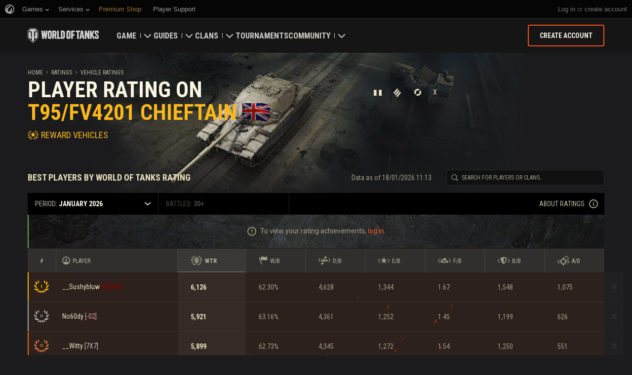

--- FILE ---
content_type: text/html; charset=utf-8
request_url: https://worldoftanks.com/en/ratings/vehicles/GB98_T95_FV4201_Chieftain/
body_size: 23478
content:
<!DOCTYPE html>
<html lang="en" data-global-crop-class="global-crop" data-sidebar-mobile-class="crop-mobile" >
<head>
    
<script>window.dataLayer = window.dataLayer || []; window.dataLayer.push({ S_Prod_Name: 'wot', S_Prod_Type: 'portal', S_Prod_Realm: 'us', S_Prod_Lang: 'en', S_Prod_Lptype: 'portal' });</script>

    
        
    <script
        type="text/javascript"
        src="https://cdn.cookielaw.org/consent/a6f6b20d-7c49-4c88-909c-989b1e6591db/OtAutoBlock.js"
    ></script>
    <script
        src="https://cdn.cookielaw.org/scripttemplates/otSDKStub.js"
        data-document-language="true"
        data-domain-script="a6f6b20d-7c49-4c88-909c-989b1e6591db"
    ></script>
    
    <script>
        (function() {
            var checkId = setInterval(function() {
                if (showOneTrustSdkButton()) {
                    clearInterval(checkId);
                }
            }, 500);

            function showOneTrustSdkButton() {
                if (!window.OneTrust) {
                    return;
                }
                var onetrustLink = document.querySelector('.js-onetrust-link');
                if (!onetrustLink) {
                    return;
                }
                onetrustLink.classList.remove(onetrustLink.dataset.hiddenClass);
                return true;
            }
        })();
    </script>

    
    
    
    <!-- Google Tag Manager -->
    <script>(function(w,d,s,l,i){w[l]=w[l]||[];w[l].push({'gtm.start':
    new Date().getTime(),event:'gtm.js'});var f=d.getElementsByTagName(s)[0],
    j=d.createElement(s),dl=l!='dataLayer'?'&l='+l:'';j.async=true;j.src=
    'https://www.googletagmanager.com/gtm.js?id='+i+dl;f.parentNode.insertBefore(j,f);
    })(window,document,'script','dataLayer','GTM-58QVDL8');</script>
    <!-- End Google Tag Manager -->
    
    <!-- Google Tag Manager -->
    <script>(function(w,d,s,l,i){w[l]=w[l]||[];w[l].push({'gtm.start':
    new Date().getTime(),event:'gtm.js'});var f=d.getElementsByTagName(s)[0],
    j=d.createElement(s),dl=l!='dataLayer'?'&l='+l:'';j.async=true;j.src=
    'https://www.googletagmanager.com/gtm.js?id='+i+dl;f.parentNode.insertBefore(j,f);
    })(window,document,'script','dataLayer','GTM-5ZLQ');</script>
    <!-- End Google Tag Manager -->
    

    
    <meta http-equiv="Content-type" content="text/html; charset=utf-8" />
    <meta http-equiv="X-UA-Compatible" content="IE=edge" />
    <title>
    Best players on T95/FV4201 Chieftain | WoT Player Ratings | World of Tanks
</title>
        <!--[if IE]>
            <script type="text/javascript">
                window.location = '/en/old-browsers/';
            </script>
        -->
        <script type="text/javascript">
            if (window.document.documentMode) {
                window.location = '/en/old-browsers/';
            }
        </script>
    <link rel="icon" type="image/png" href="//na-wotp.wgcdn.co/static/6.13.1_5ba0d8/wotp_static/img/core/frontend/scss/common/img/favicon-16x16.png" sizes="16x16">
    <link rel="icon" type="image/png" href="//na-wotp.wgcdn.co/static/6.13.1_5ba0d8/wotp_static/img/core/frontend/scss/common/img/favicon-32x32.png" sizes="32x32">
    <link rel="icon" type="image/png" href="//na-wotp.wgcdn.co/static/6.13.1_5ba0d8/wotp_static/img/core/frontend/scss/common/img/favicon-96x96.png" sizes="96x96">
    <link rel="icon" type="image/png" href="//na-wotp.wgcdn.co/static/6.13.1_5ba0d8/wotp_static/img/core/frontend/scss/common/img/favicon-192x192.png" sizes="192x192">
    <link rel="apple-touch-icon" sizes="60x60" href="//na-wotp.wgcdn.co/static/6.13.1_5ba0d8/wotp_static/img/core/frontend/scss/common/img/apple-touch-icon-60x60.png">
    <link rel="apple-touch-icon" sizes="120x120" href="//na-wotp.wgcdn.co/static/6.13.1_5ba0d8/wotp_static/img/core/frontend/scss/common/img/apple-touch-icon-120x120.png">
    <link rel="apple-touch-icon" sizes="180x180" href="//na-wotp.wgcdn.co/static/6.13.1_5ba0d8/wotp_static/img/core/frontend/scss/common/img/apple-touch-icon-180x180.png">
    <link rel="mask-icon" href="//na-wotp.wgcdn.co/static/6.13.1_5ba0d8/wotp_static/img/core/frontend/scss/common/img/safari-pinned-16x16.svg" color="#474747">
    <meta name="theme-color" content="#1c1c1e">

    
        
            

            <script type="application/ld+json">
            {
                "@context": "http://schema.org",
                "@type": "ItemList",
                "itemListElement": [
                    
                        
                            {
                                "@type": "SiteNavigationElement",
                                "position": 1,
                                "name": "Game",
                                "url": "/en/game/"
                            },
                        
                    
                        
                            {
                                "@type": "SiteNavigationElement",
                                "position": 2,
                                "name": "Guides",
                                "url": "/en/content/guide/"
                            },
                        
                    
                        
                            {
                                "@type": "SiteNavigationElement",
                                "position": 3,
                                "name": "Clans",
                                "url": "/en/clanwars/?link_place=wotp_link_main-menu"
                            },
                        
                    
                        
                            {
                                "@type": "SiteNavigationElement",
                                "position": 4,
                                "name": "Tournaments",
                                "url": "/en/tournaments/"
                            },
                        
                    
                        
                    
                        
                            {
                                "@type": "SiteNavigationElement",
                                "position": 6,
                                "name": "Community",
                                "url": "/en/community/"
                            }
                        
                    
                ]
            }
            </script>
        
    

    
        <link rel="sitemap" href="/sitemap.xml">
    

    
    
    
    <meta name="Description" content="Ratings of best players for each vehicle. Official statistics in the World of Tanks Hall of Fame." />

    <meta property="og:title" content="Best players on T95/FV4201 Chieftain | WoT Player Ratings | World of Tanks" />
    <meta property="og:type" content="website" />
    <meta property="og:description" content="Ratings of best players for each vehicle. Official statistics in the World of Tanks Hall of Fame." />
    <meta property="og:url" content="https://worldoftanks.com/en/ratings/vehicles/GB98_T95_FV4201_Chieftain/" />
    <meta property="og:site_name" content="World of Tanks" />

    <meta name="twitter:card" content="summary_large_image"/>
    <meta name="twitter:title" content="Best players on T95/FV4201 Chieftain | WoT Player Ratings | World of Tanks">
    <meta name="twitter:description" content="Ratings of best players for each vehicle. Official statistics in the World of Tanks Hall of Fame."/>
    <meta name="twitter:url" content="https://worldoftanks.com/en/ratings/vehicles/GB98_T95_FV4201_Chieftain/"/>

    
        <meta content="width=device-width, initial-scale=1.0, maximum-scale=1.0, user-scalable=0" name="viewport">
    
    <meta content="unsafe-url" id="mref" name="referrer" />
    <link rel="canonical" href="https://worldoftanks.com/en/ratings/vehicles/GB98_T95_FV4201_Chieftain/" />

    
    
    
    
    
    <meta name="twitter:image:src" content="https://worldoftanks.com/static/6.13.1_5ba0d8/wotp_static/img/hall_of_fame/frontend/scss/img/hof_sharing.jpeg"/>
    <meta property="og:image" content="https://worldoftanks.com/static/6.13.1_5ba0d8/wotp_static/img/hall_of_fame/frontend/scss/img/hof_sharing.jpeg" />
    <meta name="thumbnail" content="https://worldoftanks.com/static/6.13.1_5ba0d8/wotp_static/img/hall_of_fame/frontend/scss/img/hof_sharing.jpeg" />


    

    
        
    
    
        
            <link href="https://fonts.googleapis.com/css?family=Roboto+Condensed:400,700%7CRoboto:400,700,900&amp;subset=cyrillic,cyrillic-ext,greek,greek-ext,latin-ext,vietnamese" rel="stylesheet">
        

        <link rel="stylesheet" type="text/css" href="//na-wotp.wgcdn.co/static/6.13.1_5ba0d8/wotp_static/css/main.css" media="screen" id="screenview" />

        
    

    <script>
        WG = window.WG || {};
        WG.vars = WG.vars || {};
    </script>
    
    <script>
            WG.vars.COMMON_MENU_ENABLED = true;
            WG.vars.COMMON_MENU_LOADER_TIMEOUT = 3000;
            WG.vars.COMMON_MENU_COOKIE_PATH = '/';
            WG.vars.COMMON_MENU_COOKIE_PREFIX = 'cm.options.';
    </script>
    <script async charset="utf-8" type="text/javascript" id="common_menu_loader" src="//cdn-cm.wgcdn.co/loader.min.js"
        data-service="ptl"
	data-project="wot"
	data-realm="us"
	data-language="en"
	data-backend_url="//cm-us.wargaming.net"
	data-token_url="/commonmenu/token/"
	data-login_url="/auth/oid/new/"
	data-logout_url="/"
	data-registration_url="/"
	data-incomplete_profile_url="https://na.wargaming.net/personal/"
	data-content_layout_max_width="1440"
	data-user_id=""
	data-user_name=""
    ></script>
    

    <script>
    window.Settings = window.Settings || {};
    window.Settings.SITE_PATH = "/";

    wgsdk = window.wgsdk || {};
    wgsdk.vars = wgsdk.vars || {};

    wgsdk.vars.ACCOUNT_AJAX_INFO_URL = "/ajax_info/";
    wgsdk.vars.ACCOUNT_INFO_COOKIE_NAME = 'WGAI';
    wgsdk.vars.CURRENT_REQUEST_LANGUAGE = 'en';
    wgsdk.vars.CURRENT_REALM = 'us';

    wgsdk.vars.DATE_DELIMITER = "/";
    wgsdk.vars.DATE_FORMAT = "dmY";
    wgsdk.vars.TIME_DELIMITER = ":";
    wgsdk.vars.THOUSAND_SEPARATOR = ",";
    wgsdk.vars.JS_TRUSTED_ROOTS = [];

    wgsdk.vars.AUTH_CONFIRMATION_URL = "/auth/oid/confirm/";



wgsdk.vars.WGCC_FE_URL = 'https://na.wargaming.net/clans/';
wgsdk.vars.WGCC_FE_CLAN_URL = 'https://na.wargaming.net/clans/wot/clan_id/?utm_campaign=wot-portal&utm_medium=link&utm_source=main-menu';


    wgsdk.vars.CLANWARS_SECOND_GLOBALMAP_INTERGATION_ENABLED = true;

</script>


    <script src="//na-wotp.wgcdn.co/static/6.13.1_5ba0d8/portal/js/plugins/jquery/jquery-2.2.4.min.js"></script>
    <script src="//na-wotp.wgcdn.co/static/6.13.1_5ba0d8/portal/js/plugins/lodash/lodash.min.js"></script>
    <script src="//na-wotp.wgcdn.co/static/6.13.1_5ba0d8/portal/js/plugins/uri/URI.min.js"></script>
    <script src="//na-wotp.wgcdn.co/static/6.13.1_5ba0d8/portal/js/plugins/amplify/amplify.core.min.js"></script>
    <script src="//na-wotp.wgcdn.co/static/6.13.1_5ba0d8/portal/js/plugins/amplify/amplify.store.min.js"></script>


<script src="//na-wotp.wgcdn.co/static/6.13.1_5ba0d8/portal/js/plugins/jquery/jquery.cookie.js"></script>

<script src="//na-wotp.wgcdn.co/static/6.13.1_5ba0d8//portal/i18n/en.js"></script>
<script src="//na-wotp.wgcdn.co/static/6.13.1_5ba0d8/wgportalsdk/js/i18n_resources.js"></script>

<script src="//na-wotp.wgcdn.co/static/6.13.1_5ba0d8/portal/js/wgsdk.js"></script>
<script src="//na-wotp.wgcdn.co/static/6.13.1_5ba0d8/portal/js/wgsdk.time.js"></script>
<script src="//na-wotp.wgcdn.co/static/6.13.1_5ba0d8/portal/js/resolution_manager.js"></script>
<script src="//na-wotp.wgcdn.co/static/6.13.1_5ba0d8/portal/js/crop_manager.js"></script>
<script src="//na-wotp.wgcdn.co/static/6.13.1_5ba0d8/portal/js/page_wrapper_manager.js"></script>
<script src="//na-wotp.wgcdn.co/static/6.13.1_5ba0d8/portal/js/helper.js"></script>
<script src="//na-wotp.wgcdn.co/static/6.13.1_5ba0d8/portal/js/platform_manager.js"></script>
<script src="//na-wotp.wgcdn.co/static/6.13.1_5ba0d8/menubuilder/main_menu.js"></script>

<script src="//na-wotp.wgcdn.co/static/6.13.1_5ba0d8/portal/js/wgsdk.forms.js"></script>



<script src="//na-wotp.wgcdn.co/static/6.13.1_5ba0d8/portal/js/wgsdk.account_info.js"></script>


    <script type="text/javascript" src="//na-wotp.wgcdn.co/static/6.13.1_5ba0d8/csrf/js/csrf.js"></script>



    <script type="text/javascript">
        $(function() {
            csrf.init({
                COOKIE_NAME: "csrftoken",
                COOKIE_URL: "/set_csrf_cookie/"
            });

            window.Settings = window.Settings || {};
            window.Settings.CSRF_TOKEN = csrf.token;
        })
    </script>

<script src="//na-wotp.wgcdn.co/static/6.13.1_5ba0d8/portal/js/plugins/porthole/porthole.min.js"></script>
<script src="//na-wotp.wgcdn.co/static/6.13.1_5ba0d8/jsbase/js/scripts.js"></script>

<script>
        window.Settings.HOME_URL = "/en/";
    </script>
<script type="text/javascript">
(function(window) {
    window.Settings = window.Settings || {};
    window.Settings.AuthenticationSSO = {"isAuthenticated": 0, "attemptImmediateCookie": {"name": "ptl_auth_sso_attempt_immediate", "path": "/", "domain": ".worldoftanks.com", "samesite": "none", "secure": true}, "checkIsAuthenticated": false, "signinJsonpCallbackParameter": "callback", "signinJsonpUrl": "https://na.wargaming.net/id/sso/signin/jsonp/", "signinMode": "notification"};
})(window);
</script>
<script type="text/javascript">
(function(window) {
    window.Settings = window.Settings || {};
    window.Settings.AuthenticationBase = {
        'ErrorCodeUnauthorized': 401
    };
})(window);
</script>
<script type="text/javascript">
(function(window) {
    window.Settings = window.Settings || {};
    window.Settings.AuthenticationOID = {"LogoutUrl": "/auth/notify/signout/", "LogoutErrorRedirectUrl": "/en/", "OpenIdVerifyUrl": "https://worldoftanks.com/auth/oid/verify/", "OpenIdVerifyImmediateUrl": "https://worldoftanks.com/auth/oid/verify/immediate/", "OpenIdProcessStatusUrlTemplate": "/auth/oid/process/status/<%= token %>/", "OpenIdProcessTokenQueryParameter": "openid_process_token", "OpenIdTrustRootUseCurrentHost": false};
})(window);
</script>
<script type="text/javascript" charset="utf-8" src="//na-wotp.wgcdn.co/static/6.13.1_5ba0d8/authenticationoid/js/openid.js"></script>



    
        
            
    
    <script src="//na-wotp.wgcdn.co/static/6.13.1_5ba0d8/portal/js/geoip/region_widget.js"></script>
    



    
    <script>
        $(function(){
            var botPattern = '(Googlebot|Bingbot|DuckDuckBot|Baiduspider|YandexBot|facebot|ia_archiver|Google Page Speed Insights|crawler|spider|robot|facebookexternalhit|heritrix)',
                regExp = new RegExp(botPattern, 'i');

            if (navigator && !regExp.test(navigator.userAgent)) {
                new RegionWidget('challenge', '/geoip/region_widget/', 'popup');
            }
        });
    </script>
    


        
    

    
        <script>
    var PENDING_OPERATION_JAVASCRIPT_TIMEOUT = 15,
        IFRAME_PROXY = 'https://worldoftanks.com/utils/ssl_proxy/';
</script>

<script src="//na-wotp.wgcdn.co/static/6.13.1_5ba0d8/portal/js/plugins/modernizr/modernizr.js"></script>

<script src="//na-wotp.wgcdn.co/static/6.13.1_5ba0d8/portal/js/plugins/jquery/jquery.mousewheel.js"> </script>


<script src="//na-wotp.wgcdn.co/static/6.13.1_5ba0d8/common/wot_hl_common.js"></script>

<script src="//na-wotp.wgcdn.co/static/6.13.1_5ba0d8/common/tooltips.js"></script>

<script src="//na-wotp.wgcdn.co/static/6.13.1_5ba0d8/common/wg_bg_parallax.js"></script>

<script src="//na-wotp.wgcdn.co/static/6.13.1_5ba0d8/portal/js/init_cookie_referrer.js"></script>
<script src="//na-wotp.wgcdn.co/static/6.13.1_5ba0d8/portal/js/plugins/iscroll/iscroll.min.js"></script>




        
    

    

    
        <script type="text/javascript">
            var NEWBIE_LIFETIME_COOKIE_NAME = 'newbie_lifetime',
                NEWBIE_SESSION_COOKIE_NAME = 'newbie_session',
                NEWBIE_LIFETIME_COOKIE_EXPIRATION_PERIOD = 1000,
                VETERAN_COOKIE_NAME = 'uvt',
                VETERAN_COOKIE_EXPIRATION_PERIOD = 365;
        </script>
        <script type="text/javascript" src="//na-wotp.wgcdn.co/static/6.13.1_5ba0d8/portal/js/user_recognition.js"></script>
    
    

    
    
        <script type="application/ld+json">
            
            
    {
        "@context": "https://schema.org",
        "@type": "BreadcrumbList",
        "itemListElement":
            [
                {
                    "@type": "ListItem",
                    "position": 1,
                    "item":
                        {
                            "@id": "https://worldoftanks.com/en/",
                            "name": "Home"
                        }
                }
                
                    ,
                    
                        {
                            "@type": "ListItem",
                            "position": 2,
                            "item":
                                {
                                    "@id": "https://worldoftanks.com/en/ratings/",
                                    "name": "Ratings"
                                }
                        }, 
                    
                        {
                            "@type": "ListItem",
                            "position": 3,
                            "item":
                                {
                                    "@id": "https://worldoftanks.com/en/ratings/vehicles/",
                                    "name": "Vehicle Ratings"
                                }
                        }
                    
                
            ]
    }

        </script>
    

</head>

   
    <body class="reg-USA lang-en" data-popup-visible="crop" data-sidebar-mobile-class="crop-mobile" data-overlay-show-class="overlay__show">

    
    
    <!-- Google Tag Manager (noscript) -->
    <noscript><iframe src="https://www.googletagmanager.com/ns.html?id=GTM-58QVDL8&S_Prod_Name=wot&S_Prod_Type=portal&S_Prod_Realm=us&S_Prod_Lang=en&S_Prod_Lptype=portal"
    height="0" width="0" style="display:none;visibility:hidden"></iframe></noscript>
    <!-- End Google Tag Manager (noscript) -->
    
    <!-- Google Tag Manager (noscript) -->
    <noscript><iframe src="https://www.googletagmanager.com/ns.html?id=GTM-5ZLQ&S_Prod_Name=wot&S_Prod_Type=portal&S_Prod_Realm=us&S_Prod_Lang=en&S_Prod_Lptype=portal"
    height="0" width="0" style="display:none;visibility:hidden"></iframe></noscript>
    <!-- End Google Tag Manager (noscript) -->
    


    

    

<div class="page-wrapper js-page-wrapper 
 " data-popup-mobile-hidden="page-wrapper__hidden">
    <div class="page-wrapper_inner">
        
        
            <div class="sparkles "></div>
        
        <div class="menus-wrapper">
            
                <div class="cm-holder js-commonmenu-holder" data-nosnippet>
                    
                        <!-- common_menu: start -->
<div id="common_menu">
    <noscript>
        <div id="common_menu_frame_wrap">
            <iframe id="common_menu_frame" src="//cm-us.wargaming.net/frame?service=ptl&project=wot&realm=us&language=en&backend_url=%2F%2Fcm-us.wargaming.net&token_url=%2Fcommonmenu%2Ftoken%2F&login_url=%2Fauth%2Foid%2Fnew%2F&logout_url=%2F&registration_url=%2F&incomplete_profile_url=https%3A%2F%2Fna.wargaming.net%2Fpersonal%2F&content_layout_max_width=1440"></iframe>
        </div>
    </noscript>
</div>
<!-- common_menu: end -->


<script type="text/javascript" content="utf-8">
    if (WG.vars.COMMON_MENU_ENABLED && WG.CommonMenu) {
        WG.CommonMenu.trigger('holder_ready');
    }
</script>
    <div id="js-common-menu-fallback" class="commonmenu-fallback" data-visible-class="commonmenu-fallback__visible">
        

<script>
wgsdk.vars.DEFAULT_LANGUAGE = 'en';
wgsdk.vars.ALL_LANGUAGES = {"ru": "\u0420\u0443\u0441\u0441\u043a\u0438\u0439", "en": "English", "pl": "Polski", "de": "Deutsch", "fr": "Fran\u00e7ais", "es": "Espa\u00f1ol", "it": "Italiano", "tr": "T\u00fcrk\u00e7e", "cs": "\u010ce\u0161tina", "hu": "Magyar", "pt-br": "Portugu\u00eas", "vi": "Ti\u1ebfng Vi\u1ec7t", "zh-sg": "\u7b80\u4f53\u4e2d\u6587\uff08\u65b0\u52a0\u5761)", "zh-cn": "\u4e2d\u6587", "th": "\u0e44\u0e17\u0e22", "zh-tw": "\u7e41\u9ad4\u4e2d\u6587", "ja": "\u65e5\u672c\u8a9e", "ko": "\ud55c\uad6d\uc5b4", "es-ar": "Espa\u00f1ol \u2014 Am\u00e9rica Latina", "uk": "\u0423\u043a\u0440\u0430\u0457\u043d\u0441\u044c\u043a\u0430"};
wgsdk.vars.FRONTEND_LANGUAGES = {"en": "English", "pt-br": "Portugu\u00eas", "es-ar": "Espa\u00f1ol"};

wgsdk.vars.LANG_NAME_KEY = 'LANG_NAME_KEY';
wgsdk.vars.LANG_CODE_KEY = 'LANG-CODE-KEY';
wgsdk.vars.SPA_ID_KEY = '123456';
wgsdk.vars.NICKNAME_KEY = 'NICKNAME_KEY';
wgsdk.vars.LANG_COOKIE_NAME = 'hllang';


</script>


<script>


wgsdk.vars.REGISTRATION_URL = 'http://cpm.wargaming.net/r3fvksbt/?pub_id=cmenu_';


</script>


<ul class="commonmenu-fallback_list" id="js-sdk_top_right_menu">

    

    


    <li id="js-auth-wrapper" style="display:none">
        <span class="commonmenu-fallback_text js-common-menu-fallback-error" style="display: none;">Failed to log in.</span>
        <div class="commonmenu-fallback_loader js-common-menu-fallback-loader" style="display: none;"></div>

        <span class="commonmenu-fallback_text">
            <a class="js-auth-openid-link commonmenu-fallback_link" data-next-url="/en/ratings/vehicles/GB98_T95_FV4201_Chieftain/" href="/auth/oid/new/?next=/en/ratings/vehicles/GB98_T95_FV4201_Chieftain/">
            <span>Log in</span>
            </a>

            <span class="js-registration_url" style="display: none">
                or <a href="" class="js-referer js-common-menu-fallback-register commonmenu-fallback_link" >create account</a>
            </span>
        </span>

    </li>

    <li id="js-auth-wrapper-nickname" style="display:none">

        <span class="commonmenu-fallback_text">

            
            <a class="js-my_profile_link js-my_profile_nickname commonmenu-fallback_link" href="/en/community/accounts/show/me/" data-full_link="/en/community/accounts/123456-NICKNAME_KEY/">
                My Profile
            </a>
            

        </span>
        <span class="commonmenu-fallback_text">
            <a href="#" class="js-auth-logout-link commonmenu-fallback_link" data-return-to="https://worldoftanks.com/en/ratings/vehicles/GB98_T95_FV4201_Chieftain/">Log out</a>
        </span>

    </li>
</ul>
    </div>
                    
                </div>
                <script type="text/javascript" src="//na-wotp.wgcdn.co/static/6.13.1_5ba0d8/portal/js/menu_loader.js"></script>
            
            
                <nav class="nav">
    <a class="nav_item nav_item__wot" href="/">World of Tanks</a>
    
        <a class="nav_item nav_item__menu js-mobile-mainmenu-link" href="#">Menu</a>
    
</nav>


<div class="nav-wrapper  js-mainmenu-wrapper"
     data-mobile-menu-opened-class="nav-wrapper__open"
     data-mobile-menu-crop-class="mobile-menu-crop"
     data-scroll-bottom-class="nav-wrapper__bottom"
     data-scroll-bottom-initial-class="nav-wrapper__bottom-initial"
     data-scroll-top-class="nav-wrapper__top"
     data-scroll-top-initial-class="nav-wrapper__top-initial">

    <div class="nav-wrapper_holder js-nav-wrapper-holder" data-just-closed-class="nav-wrapper_holder__just-closed">
        <ul class="nav-submenu">
            <li class="js-mainmenu-item nav-submenu_item nav-submenu_item__wot" data-opened-class="nav-submenu_item__open">
                <a class="nav-submenu_link ga4_main-menu" href="/"></a>
                <div class="nav-submenu_close js-mobile-mainmenu-close-link">Close</div>
            </li>
            
                
                <li class="js-mainmenu-item nav-submenu_item   " data-opened-class="nav-submenu_item__open">
                    
                        <div class="nav-submenu_link-wrapper js-mainmenu-arrow">
                            <a href="/en/game/" class="nav-submenu_link js-mainmenu-link ga4_main-menu">Game</a>
                            <div class="nav-submenu_delimer"></div>
                            <div class="nav-submenu_arrow"></div>
                        </div>
                        <div class="nav-detail">
                            <ul class="nav-detail_list">
                                
                                    <li class="nav-detail_item ">
                                        <a  class="nav-detail_link js-portal-menu-link-text ga4_main-menu" href="/en/game/download/">Download Now</a>
                                    </li>
                                
                                    <li class="nav-detail_item ">
                                        <a  class="nav-detail_link js-portal-menu-link-text ga4_main-menu" href="/en/content/world-of-tanks-salute/">Military Program</a>
                                    </li>
                                
                                    <li class="nav-detail_item ">
                                        <a  class="nav-detail_link js-portal-menu-link-text ga4_main-menu" href="/en/news/">News</a>
                                    </li>
                                
                                    <li class="nav-detail_item ">
                                        <a  class="nav-detail_link js-portal-menu-link-text ga4_main-menu" href="/en/content/docs/release_notes/">Updates</a>
                                    </li>
                                
                                    <li class="nav-detail_item ">
                                        <a  class="nav-detail_link js-portal-menu-link-text ga4_main-menu" href="/news/general-news/referral-program-2-0-start/">Refer a Friend</a>
                                    </li>
                                
                                    <li class="nav-detail_item ">
                                        <a  class="nav-detail_link js-portal-menu-link-text ga4_main-menu" href="/en/tankopedia/">Tankopedia</a>
                                    </li>
                                
                                    <li class="nav-detail_item ">
                                        <a  class="nav-detail_link js-portal-menu-link-text ga4_main-menu" href="/en/content/music/">Music</a>
                                    </li>
                                
                            </ul>
                        </div>
                    
                </li>
                
            
                
                <li class="js-mainmenu-item nav-submenu_item   " data-opened-class="nav-submenu_item__open">
                    
                        <div class="nav-submenu_link-wrapper js-mainmenu-arrow">
                            <a href="/en/content/guide/" class="nav-submenu_link js-mainmenu-link ga4_main-menu">Guides</a>
                            <div class="nav-submenu_delimer"></div>
                            <div class="nav-submenu_arrow"></div>
                        </div>
                        <div class="nav-detail">
                            <ul class="nav-detail_list">
                                
                                    <li class="nav-detail_item ">
                                        <a  class="nav-detail_link js-portal-menu-link-text ga4_main-menu" href="/en/content/guide/newcomers-guide/">Newcomer&#39;s Guide</a>
                                    </li>
                                
                                    <li class="nav-detail_item ">
                                        <a  class="nav-detail_link js-portal-menu-link-text ga4_main-menu" href="/en/content/guide/general/">General Guide</a>
                                    </li>
                                
                                    <li class="nav-detail_item ">
                                        <a  class="nav-detail_link js-portal-menu-link-text ga4_main-menu" href="/en/content/guide/wot_economy/">Game Economics</a>
                                    </li>
                                
                                    <li class="nav-detail_item ">
                                        <a  class="nav-detail_link js-portal-menu-link-text ga4_main-menu" href="/en/content/guide/account_security/">Account Security</a>
                                    </li>
                                
                                    <li class="nav-detail_item ">
                                        <a  class="nav-detail_link js-portal-menu-link-text ga4_main-menu" href="/en/content/guide/general/achievements/">Achievements</a>
                                    </li>
                                
                                    <li class="nav-detail_item ">
                                        <a  class="nav-detail_link js-portal-menu-link-text ga4_main-menu" href="/en/content/guide/fair_play/">Fair Play Policy</a>
                                    </li>
                                
                                    <li class="nav-detail_item ">
                                        <a  class="nav-detail_link js-portal-menu-link-text ga4_main-menu" href="/en/content/guide/general/wgc_guide/">Wargaming.net Game Center</a>
                                    </li>
                                
                                    <li class="nav-detail_item ">
                                        <a  class="nav-detail_link js-portal-menu-link-text ga4_main-menu" href="/en/content/guide/twitch-drops/">Twitch Drops Guide</a>
                                    </li>
                                
                            </ul>
                        </div>
                    
                </li>
                
            
                
                <li class="js-mainmenu-item nav-submenu_item   " data-opened-class="nav-submenu_item__open">
                    
                        <div class="nav-submenu_link-wrapper js-mainmenu-arrow">
                            <a href="/en/clanwars/?link_place=wotp_link_main-menu" class="nav-submenu_link js-mainmenu-link ga4_main-menu">Clans</a>
                            <div class="nav-submenu_delimer"></div>
                            <div class="nav-submenu_arrow"></div>
                        </div>
                        <div class="nav-detail">
                            <ul class="nav-detail_list">
                                
                                    <li class="nav-detail_item nav-detail_item__hidden js-portal-menu-clans-index-link">
                                        <a  target="_blank" rel="noopener"  class="nav-detail_link js-portal-menu-link-text ga4_main-menu" href="https://na.wargaming.net/clans/wot/?link_place=wotp_link_main-menu">Clan Portal</a>
                                    </li>
                                
                                    <li class="nav-detail_item nav-detail_item__hidden js-portal-menu-clan-link">
                                        <a  target="_blank" rel="noopener"  class="nav-detail_link js-portal-menu-link-text ga4_main-menu" href="https://na.wargaming.net/clans/wot/clan_id/?link_place=wotp_link_main-menu">My Clan</a>
                                    </li>
                                
                                    <li class="nav-detail_item ">
                                        <a  target="_blank" rel="noopener"  class="nav-detail_link js-portal-menu-link-text ga4_main-menu" href="https://na.wargaming.net/clans/wot/leaderboards/?link_place=wotp_link_main-menu">Clan Ratings</a>
                                    </li>
                                
                                    <li class="nav-detail_item ">
                                        <a  target="_blank" rel="noopener"  class="nav-detail_link js-portal-menu-link-text ga4_main-menu" href="https://na.wargaming.net/globalmap/?link_place=wotp_link_main-menu">Global Map</a>
                                    </li>
                                
                                    <li class="nav-detail_item ">
                                        <a  class="nav-detail_link js-portal-menu-link-text ga4_main-menu" href="/en/clanwars/strongholds/">Stronghold</a>
                                    </li>
                                
                            </ul>
                        </div>
                    
                </li>
                
            
                
                <li class="js-mainmenu-item nav-submenu_item   " data-opened-class="nav-submenu_item__open">
                    
                        <a
                            
                            href="/en/tournaments/"
                            class="nav-submenu_link ga4_main-menu">
                            Tournaments
                        </a>
                    
                </li>
                
            
                
            
                
                <li class="js-mainmenu-item nav-submenu_item nav-submenu_item__active  " data-opened-class="nav-submenu_item__open">
                    
                        <div class="nav-submenu_link-wrapper js-mainmenu-arrow">
                            <a href="/en/community/" class="nav-submenu_link js-mainmenu-link ga4_main-menu">Community</a>
                            <div class="nav-submenu_delimer"></div>
                            <div class="nav-submenu_arrow"></div>
                        </div>
                        <div class="nav-detail">
                            <ul class="nav-detail_list">
                                
                                    <li class="nav-detail_item ">
                                        <a  class="nav-detail_link js-portal-menu-link-text ga4_main-menu" href="/en/community/accounts/show/me/">My Profile</a>
                                    </li>
                                
                                    <li class="nav-detail_item ">
                                        <a  class="nav-detail_link js-portal-menu-link-text ga4_main-menu" href="/en/community/accounts/">Search Players</a>
                                    </li>
                                
                                    <li class="nav-detail_item  nav-detail_item__active">
                                        <a  class="nav-detail_link js-portal-menu-link-text ga4_main-menu" href="/en/ratings/">Ratings</a>
                                    </li>
                                
                                    <li class="nav-detail_item ">
                                        <a  target="_blank" rel="noopener"  class="nav-detail_link js-portal-menu-link-text ga4_main-menu" href="https://discord.gg/world-of-tanks">Discord</a>
                                    </li>
                                
                                    <li class="nav-detail_item ">
                                        <a  target="_blank" rel="noopener"  class="nav-detail_link js-portal-menu-link-text ga4_main-menu" href="https://wgmods.net/?link_place=wotp_link_main-menu">Mod Hub</a>
                                    </li>
                                
                                    <li class="nav-detail_item ">
                                        <a  class="nav-detail_link js-portal-menu-link-text ga4_main-menu" href="/en/media/">Media</a>
                                    </li>
                                
                                    <li class="nav-detail_item ">
                                        <a  class="nav-detail_link js-portal-menu-link-text ga4_main-menu" href="/en/content/contributors/">Community Contributors</a>
                                    </li>
                                
                            </ul>
                        </div>
                    
                </li>
                
            
        </ul>
        <div class="nav-wrapper_side-container">
            
                
                    <div class="nav-wrapper_buttons js-menu-side-button" data-hidden-class="nav-wrapper_buttons__hidden">
                        
                            
                                <div class="nav-wrapper_side-button js-menu-side-button-wrapper-desktop" style="display: flex;">
                                    <a class="big-button big-button__small big-button__secondary js-referer js-menu-side-button-register ga4_main-menu" href="http://red.wargaming.net/r3fvksbt/" data-secondary-class="big-button__secondary">
                                        <span class="big-button_text">Create account</span>
                                    </a>
                                </div>
                            
                            
                                <div class="nav-wrapper_side-button js-menu-side-button-wrapper-mobile">
                                    <a class="big-button big-button__small big-button__secondary js-referer js-menu-side-button-register ga4_main-menu" href="http://red.wargaming.net/r3fvksbt/">
                                        <span class="big-button_text">Create account</span>
                                    </a>
                                </div>
                            
                        
                    </div>
                
            
        </div>
    </div>
</div>
            
        </div>

        <div class="content-wrapper  ">
            
            
                
    
    
    
                

    <script>
        var USER_PROFILE_LINK_TEMPLATE = "/en/community/accounts/0-FAKE_NAME/",
            VEHICLE_PROFILE_LINK_TEMPLATE = "/en/ratings/vehicles/FAKE_NAME/",
            HOF_ACHIEVEMENTS_FULL_URL = "/en/ratings/achievements/full/",
            HOF_URLS = {
  "ACHIEVEMENTS": "https://worldoftanks.com/wgris/hof/achievements/",
  "ACHIEVEMENTS_FULL": "https://worldoftanks.com/wgris/hof/achievements/full/",
  "RATINGS_FILTER_ACHIEVEMENTS": "https://worldoftanks.com/wgris/hof/filter/achievements/",
  "RATINGS_FILTER_VEHICLES": "https://worldoftanks.com/wgris/hof/filter/vehicles/",
  "SEARCH_ACHIEVEMENTS_BY_CLAN": "https://worldoftanks.com/wgris/hof/achievements/search/by_clan/",
  "SEARCH_ACHIEVEMENTS_BY_USER": "https://worldoftanks.com/wgris/hof/achievements/search/by_user/",
  "SEARCH_SUGGEST": "https://worldoftanks.com/wgris/hof/search/",
  "SEARCH_VEHICLES_BY_CLAN": "https://worldoftanks.com/wgris/hof/vehicles/{vehicle_cd}/search/by_clan/",
  "SEARCH_VEHICLES_BY_USER": "https://worldoftanks.com/wgris/hof/vehicles/{vehicle_cd}/search/by_user/",
  "USER_EXCLUDE": "https://worldoftanks.com/wgris/hof/user/exclude/",
  "USER_INFO": "https://worldoftanks.com/wgris/hof/user/info/",
  "USER_RESTORE": "https://worldoftanks.com/wgris/hof/user/restore/",
  "VEHICLES": "https://worldoftanks.com/wgris/hof/vehicles/",
  "VEHICLES_SEARCH": "https://worldoftanks.com/wgris/hof/search/vehicles/",
  "VEHICLE_DETAILS": "https://worldoftanks.com/wgris/hof/vehicles/%(vehicle_name)s/details/",
  "VEHICLE_LEADERBOARD": "https://worldoftanks.com/wgris/hof/vehicles/%(vehicle_cd)s/"
},
            HOF_DEFAULT_IMAGES_URLS = {'images': {'original': '//na-wotp.wgcdn.co/static/6.13.1_5ba0d8/wotp_static/img/tankopedia_new/frontend/scss/tankopedia-detail/img/tanks/default_image.png', 'resized': '//na-wotp.wgcdn.co/static/6.13.1_5ba0d8/wotp_static/img/tankopedia_new/frontend/scss/tankopedia-detail/img/tanks/default_image_resized.png'}, 'icons': {'heavyTank': {'original': '//na-wotp.wgcdn.co/static/6.13.1_5ba0d8/wotp_static/img/tankopedia_new/frontend/scss/tankopedia-detail/img/tanks/default_heavy_icon.svg', 'resized': '//na-wotp.wgcdn.co/static/6.13.1_5ba0d8/wotp_static/img/tankopedia_new/frontend/scss/tankopedia-detail/img/tanks/default_heavy_icon_resized.svg'}, 'mediumTank': {'original': '//na-wotp.wgcdn.co/static/6.13.1_5ba0d8/wotp_static/img/tankopedia_new/frontend/scss/tankopedia-detail/img/tanks/default_medium_icon.svg', 'resized': '//na-wotp.wgcdn.co/static/6.13.1_5ba0d8/wotp_static/img/tankopedia_new/frontend/scss/tankopedia-detail/img/tanks/default_medium_icon_resized.svg'}, 'lightTank': {'original': '//na-wotp.wgcdn.co/static/6.13.1_5ba0d8/wotp_static/img/tankopedia_new/frontend/scss/tankopedia-detail/img/tanks/default_light_icon.svg', 'resized': '//na-wotp.wgcdn.co/static/6.13.1_5ba0d8/wotp_static/img/tankopedia_new/frontend/scss/tankopedia-detail/img/tanks/default_light_icon_resized.svg'}, 'AT-SPG': {'original': '//na-wotp.wgcdn.co/static/6.13.1_5ba0d8/wotp_static/img/tankopedia_new/frontend/scss/tankopedia-detail/img/tanks/default_at-spg_icon.svg', 'resized': '//na-wotp.wgcdn.co/static/6.13.1_5ba0d8/wotp_static/img/tankopedia_new/frontend/scss/tankopedia-detail/img/tanks/default_at-spg_icon_resized.svg'}, 'SPG': {'original': '//na-wotp.wgcdn.co/static/6.13.1_5ba0d8/wotp_static/img/tankopedia_new/frontend/scss/tankopedia-detail/img/tanks/default_spg_icon.svg', 'resized': '//na-wotp.wgcdn.co/static/6.13.1_5ba0d8/wotp_static/img/tankopedia_new/frontend/scss/tankopedia-detail/img/tanks/default_spg_icon_resized.svg'}}},
            HOF_IMAGES_URL = '//na-wotp.wgcdn.co/dcont/tankopedia_images/',
            HOF_PAGE_SIZE = 20,
            HOF_AUTH_URL = '/auth/oid/new/?next=__NEXT_URL__';
    </script>

    <script src="//na-wotp.wgcdn.co/static/6.13.1_5ba0d8/portal/js/plugins/hammer/hammer.min.js"></script>
    <script src="//na-wotp.wgcdn.co/static/6.13.1_5ba0d8/portal/js/plugins/spin/spin2.js"></script>
    <script src="//na-wotp.wgcdn.co/static/6.13.1_5ba0d8/portal/js/plugins/knockout-3.4.2.js"></script>
    <script src="//na-wotp.wgcdn.co/static/6.13.1_5ba0d8/portal/js/wg_ko_bindings.js"></script>
    <script src="//na-wotp.wgcdn.co/static/6.13.1_5ba0d8/portal/js/content_slider.js"></script>



    <script>
        var HOF_TIME_SLICES = [
  {
    "id": "overall",
    "title": "Since December 2014"
  },
  {
    "battles": 3,
    "id": "day",
    "is_archived": true,
    "title": "Yesterday"
  },
  {
    "battles": 30,
    "id": "2026-01",
    "is_archived": false
  },
  {
    "battles": 30,
    "id": "2025-12",
    "is_archived": true
  },
  {
    "battles": 30,
    "id": "2025-11",
    "is_archived": true
  },
  {
    "battles": 30,
    "id": "2025-10",
    "is_archived": true
  },
  {
    "battles": 30,
    "id": "2025-09",
    "is_archived": true
  },
  {
    "battles": 30,
    "id": "2025-08",
    "is_archived": true
  },
  {
    "battles": 30,
    "id": "2025-07",
    "is_archived": true
  },
  {
    "battles": 30,
    "id": "2025-06",
    "is_archived": true
  },
  {
    "battles": 30,
    "id": "2025-05",
    "is_archived": true
  },
  {
    "battles": 30,
    "id": "2025-04",
    "is_archived": true
  },
  {
    "battles": 30,
    "id": "2025-03",
    "is_archived": true
  },
  {
    "battles": 30,
    "id": "2025-02",
    "is_archived": true
  },
  {
    "battles": 30,
    "id": "2025-01",
    "is_archived": true
  }
],
            HOF_SOCIAL_SLICES = [
  {
    "id": "all",
    "title": "All Players"
  },
  {
    "id": "friends",
    "title": "Friends"
  },
  {
    "id": "clanmates",
    "title": "Clan members"
  }
],
            HOF_DEFAULT_SOCIAL_SLICE_ID = "all",
            HOF_BATTLES_COUNTS = [
  150,
  500
],
            HOF_MIN_PERCENTILE_VALUE = 50,
            HOF_RANK_LIMITS = {
  "BEST": 10,
  "BETTER": 50,
  "GOOD": 500
};
    </script>

    
    
    <script>
        var HOF_TANK_NATIONS = [
  {
    "code": "usa",
    "icons": {
      "default": "https://worldoftanks.com/dcont/wot/current/nations/usa_131x31.png",
      "filter": "https://worldoftanks.com/dcont/wot/current/nations/filters/usa.png"
    },
    "name": "U.S.A."
  },
  {
    "code": "ussr",
    "icons": {
      "default": "https://worldoftanks.com/dcont/wot/current/nations/ussr_131x31.png",
      "filter": "https://worldoftanks.com/dcont/wot/current/nations/filters/ussr.png"
    },
    "name": "U.S.S.R."
  },
  {
    "code": "germany",
    "icons": {
      "default": "https://worldoftanks.com/dcont/wot/current/nations/germany_131x31.png",
      "filter": "https://worldoftanks.com/dcont/wot/current/nations/filters/germany.png"
    },
    "name": "Germany"
  },
  {
    "code": "china",
    "icons": {
      "default": "https://worldoftanks.com/dcont/wot/current/nations/china_131x31.png",
      "filter": "https://worldoftanks.com/dcont/wot/current/nations/filters/china.png"
    },
    "name": "China"
  },
  {
    "code": "france",
    "icons": {
      "default": "https://worldoftanks.com/dcont/wot/current/nations/france_131x31.png",
      "filter": "https://worldoftanks.com/dcont/wot/current/nations/filters/france.png"
    },
    "name": "France"
  },
  {
    "code": "uk",
    "icons": {
      "default": "https://worldoftanks.com/dcont/wot/current/nations/uk_131x31.png",
      "filter": "https://worldoftanks.com/dcont/wot/current/nations/filters/uk.png"
    },
    "name": "U.K."
  },
  {
    "code": "japan",
    "icons": {
      "default": "https://worldoftanks.com/dcont/wot/current/nations/japan_131x31.png",
      "filter": "https://worldoftanks.com/dcont/wot/current/nations/filters/japan.png"
    },
    "name": "Japan"
  },
  {
    "code": "czech",
    "icons": {
      "default": "https://worldoftanks.com/dcont/wot/current/nations/czech_131x31.png",
      "filter": "https://worldoftanks.com/dcont/wot/current/nations/filters/czech.png"
    },
    "name": "Czechoslovakia"
  },
  {
    "code": "sweden",
    "icons": {
      "default": "https://worldoftanks.com/dcont/wot/current/nations/sweden_131x31.png",
      "filter": "https://worldoftanks.com/dcont/wot/current/nations/filters/sweden.png"
    },
    "name": "Sweden"
  },
  {
    "code": "poland",
    "icons": {
      "default": "https://worldoftanks.com/dcont/wot/current/nations/poland_131x31.png",
      "filter": "https://worldoftanks.com/dcont/wot/current/nations/filters/poland.png"
    },
    "name": "Poland"
  },
  {
    "code": "italy",
    "icons": {
      "default": "https://worldoftanks.com/dcont/wot/current/nations/italy_131x31.png",
      "filter": "https://worldoftanks.com/dcont/wot/current/nations/filters/italy.png"
    },
    "name": "Italy"
  }
],
            HOF_TANK_TYPES = [
  {
    "code": "lightTank",
    "name": "Light Tanks"
  },
  {
    "code": "mediumTank",
    "name": "Medium Tanks"
  },
  {
    "code": "heavyTank",
    "name": "Heavy Tanks"
  },
  {
    "code": "AT-SPG",
    "name": "Tank Destroyers"
  },
  {
    "code": "SPG",
    "name": "SPGs"
  }
],
            HOF_TANK_ROLES = [
  {
    "code": "role_LT_universal",
    "name": "Versatile Light Tanks"
  },
  {
    "code": "role_LT_wheeled",
    "name": "Wheeled Light Tanks"
  },
  {
    "code": "role_MT_assault",
    "name": "Assault Medium Tanks"
  },
  {
    "code": "role_MT_universal",
    "name": "Versatile Medium Tanks"
  },
  {
    "code": "role_MT_sniper",
    "name": "Sniper Medium Tanks"
  },
  {
    "code": "role_MT_support",
    "name": "Support Medium Tanks"
  },
  {
    "code": "role_HT_assault",
    "name": "Assault Heavy Tanks"
  },
  {
    "code": "role_HT_universal",
    "name": "Versatile Heavy Tanks"
  },
  {
    "code": "role_HT_break",
    "name": "Breakthrough Heavy Tanks"
  },
  {
    "code": "role_HT_support",
    "name": "Support Heavy Tanks"
  },
  {
    "code": "role_ATSPG_assault",
    "name": "Assault Tank Destroyers"
  },
  {
    "code": "role_ATSPG_universal",
    "name": "Versatile Tank Destroyers"
  },
  {
    "code": "role_ATSPG_sniper",
    "name": "Sniper Tank Destroyers"
  },
  {
    "code": "role_ATSPG_support",
    "name": "Support Tank Destroyer"
  },
  {
    "code": "role_SPG",
    "name": "SPGs"
  }
];
    </script>

    <script>
        var VEHICLE_DATA = {
  "collector_vehicle": false,
  "contour": "wot/current/vehicle/contour/uk-GB98_T95_FV4201_Chieftain.png",
  "crew": [
    {
      "crew_name": "commander",
      "role": "Commander",
      "subroles": []
    },
    {
      "crew_name": "driver",
      "role": "Driver",
      "subroles": []
    },
    {
      "crew_name": "gunner",
      "role": "Gunner",
      "subroles": []
    },
    {
      "crew_name": "loader",
      "role": "Loader",
      "subroles": [
        "Radio Operator"
      ]
    }
  ],
  "default_icon": false,
  "default_image": false,
  "description": "Work on the new heavy tank started in the U.K. in 1951. It was planned to provide for the armament interchangeability of the FV4201 Chieftain and the American T95 tanks (including turrets). The project was discontinued because of issues with crew training, as the members of the vehicle crew would have had to operate two different artillery and gun control systems at once.",
  "disabled": false,
  "earn_crystals": true,
  "images": {
    "icons": {
      "original": "//na-wotp.wgcdn.co/dcont/tankopedia_images/gb98_t95_fv4201_chieftain/gb98_t95_fv4201_chieftain_icon.svg",
      "resized": "//na-wotp.wgcdn.co/dcont/tankopedia_images/gb98_t95_fv4201_chieftain/gb98_t95_fv4201_chieftain_icon_resized.svg"
    },
    "images": {
      "original": "//na-wotp.wgcdn.co/dcont/tankopedia_images/gb98_t95_fv4201_chieftain/gb98_t95_fv4201_chieftain_image.png",
      "resized": "//na-wotp.wgcdn.co/dcont/tankopedia_images/gb98_t95_fv4201_chieftain/gb98_t95_fv4201_chieftain_image_resized.png"
    }
  },
  "mark": "T95/FV4201 Chieftain",
  "mechanics": [],
  "nation": "uk",
  "nation_object": {
    "code": "uk",
    "icons": {
      "default": "https://worldoftanks.com/dcont/wot/current/nations/uk_131x31.png",
      "filter": "https://worldoftanks.com/dcont/wot/current/nations/filters/uk.png"
    },
    "name": "U.K."
  },
  "not_for_sale": true,
  "premium": true,
  "premium_shop_url": "",
  "price_credit": 0,
  "price_gold": 22500,
  "research_price": 0,
  "role": "role_HT_universal",
  "shop_url": null,
  "short_mark": "T95/FV4201",
  "special": true,
  "special_description": "This Tier X British heavy tank features a powerful, accurate, and well-stabilized gun with good depression/elevation angles. For its type, the vehicle boasts good dynamics, a high top speed, an impressive view range and reliable frontal armor. Be aware, however, that its side and rear armor is comparatively weak.",
  "tank_nations_list": [],
  "tech_name": "GB98_T95_FV4201_Chieftain",
  "tier": 10,
  "tree_research": [],
  "type": "heavyTank",
  "use_t34_disclaimer": false,
  "vehicle_cd": 57937
};
    </script>


    <script src="//na-wotp.wgcdn.co/static/6.13.1_5ba0d8/portal/js/pager.ko.js"></script>
    <script src="//na-wotp.wgcdn.co/static/6.13.1_5ba0d8/portal/js/sticky_element.js"></script>

    <script src="//na-wotp.wgcdn.co/static/6.13.1_5ba0d8/hall_of_fame/js/common/utils.js"></script>
    <script src="//na-wotp.wgcdn.co/static/6.13.1_5ba0d8/hall_of_fame/js/common/time_battles_filter.ko.js"></script>
    <script src="//na-wotp.wgcdn.co/static/6.13.1_5ba0d8/hall_of_fame/js/common/full_param_popover.ko.js"></script>
    <script src="//na-wotp.wgcdn.co/static/6.13.1_5ba0d8/hall_of_fame/js/common/exclude.ko.js"></script>
    <script src="//na-wotp.wgcdn.co/static/6.13.1_5ba0d8/hall_of_fame/js/common/search.ko.js"></script>
    <script src="//na-wotp.wgcdn.co/static/6.13.1_5ba0d8/hall_of_fame/js/vehicle/hof_vehicle_model.ko.js"></script>
    <script src="//na-wotp.wgcdn.co/static/6.13.1_5ba0d8/hall_of_fame/js/vehicle.js"></script>
    <script src="//na-wotp.wgcdn.co/static/6.13.1_5ba0d8/hall_of_fame/js/common/time_battles_filter.js"></script>
    <script src="//na-wotp.wgcdn.co/static/6.13.1_5ba0d8/hall_of_fame/js/common/ko_bindings.ko.js"></script>

                
                
<div class="js-hof">
    
        
    <!-- ko with: searchForm -->
        <div class="search-popup" data-bind="visible: (hasFocusMobile())" style="display: none;">
            <div class="search-popup_inner js-search">
                <form action="#" class="search-field search-field__popup">
                    <input class="search-field_input" type="text" placeholder="Search for players or clans…" maxlength="255"
                           data-bind="textInput: searchValue, hasFocus: hasFocusMobile() && !isDesktopResolution() && !isOutsideClick(), event: {keydown: onSelectingResult.bind($data), focus: onHasFocus.bind($data)}">

                    <button type="reset" class="search-field_clear" data-bind="click: clearForm.bind($data)"></button>
                </form>
                <div class="search-list" data-bind="visible: isSearchListVisible()">
                    <div class="search-list_inner" data-bind="visible: !isError(), css: {'search-list_inner__big-padding': !suggestedPlayers().length}">
                        <h4 class="search-list_title">
                            Players
                            <!-- ko if: totalPlayersCount() && !isLoading() -->
                                <span class="search-list_counter" data-bind="text: '(' + (totalPlayersCount() <= 1000 ? totalPlayersCount() : '1000+') + ')'"></span>
                            <!-- /ko -->
                            :
                        </h4>
                        <div class="spinner-box spinner-box__size1" data-bind="spinner: correctedSearchString().length >= MIN_USER_STRING_LENGTH && isLoading() && !isError(), spinnerOptions: {top: '70px'}, css: {'spinner-box__active': isLoading() && !isError()}"></div>
                        <!-- ko if: !suggestedPlayers().length && correctedSearchString().length >= MIN_USER_STRING_LENGTH && !isError() && !isLoading() -->
                            <p class="search-list_note">User with this name not found.</p>
                        <!-- /ko -->
                        <!-- ko if: correctedSearchString().length < MIN_USER_STRING_LENGTH -->
                            <p class="search-list_note">To find a player, enter at least 3 initial characters of the player&#39;s name</p>
                        <!-- /ko -->
                        <ul data-bind="foreach: {data: suggestedPlayers, as: 'player'}, visible: !isError() && !isLoading()">
                            <li class="search-list_item">
                                <a href="#" class="search-list_link" data-bind="click: $parent.onSelectResult.bind($parent, player), css: {'search-list_link__active': $index() === $parent.selectedIndex()},
                                    attr: { href: $parent.getSuggestedPlayerUrl($root.pageHref(), player.account_id)}">

                                    <span class="search-list_name" data-bind="highlight: {text: nickname, search: $parent.correctedSearchString(), class: 'search-list_mark'}"></span>
                                    <!-- ko if: clan_info.tag -->
                                        <span data-bind="highlight: {text: '[' + clan_info.tag + ']', search: $parent.correctedSearchString(), class: 'search-list_mark'}, style: {color: clan_info.color}"></span>
                                    <!-- /ko -->
                                </a>
                            </li>
                        </ul>
                    </div>
                    <div class="search-list_inner" data-bind="visible: !isError(), css: {'search-list_inner__big-padding': !suggestedPlayers().length}">
                        <h4 class="search-list_title">
                            Clans
                            <!-- ko if: totalClansCount() && !isLoading() -->
                                <span class="search-list_counter" data-bind="text: '(' + (totalClansCount() <= 1000 ? totalClansCount() : '1000+') + ')'"></span>
                            <!-- /ko -->
                            :
                        </h4>
                        <div class="spinner-box spinner-box__size1" data-bind="spinner: correctedSearchString().length >= MIN_CLAN_STRING_LENGTH && isLoading() && !isError(), spinnerOptions: {top: '70px'}, css: {'spinner-box__active': isLoading() && !isError()}"></div>
                        <!-- ko if: !suggestedClans().length && correctedSearchString().length >= MIN_CLAN_STRING_LENGTH && !isError() && !isLoading() -->
                            <p class="search-list_note">Clans with this name or tag not found</p>
                        <!-- /ko -->
                        <!-- ko if: correctedSearchString().length < MIN_CLAN_STRING_LENGTH -->
                            <p class="search-list_note">To find a clan, enter at least 2 initial characters of the clan name</p>
                        <!-- /ko -->
                        <ul data-bind="foreach: {data: suggestedClans, as: 'clan'}, visible: !isError() && !isLoading()">
                            <li class="search-list_item">
                                <a href="#" class="search-list_link" data-bind="click: $parent.onSelectResult.bind($parent, clan), css: {'search-list_link__active': ($index() + $parent.suggestedPlayers().length) === $parent.selectedIndex()},
                                    attr: { href: $parent.getSuggestedClanUrl($root.pageHref(), clan.id)}">

                                    <span data-bind="highlight: {text: '[' + clan.tag + ']', search: $parent.correctedSearchString(), class: 'search-list_mark'}, style: {color: clan.color}"></span>
                                    <span class="search-list_name" data-bind="highlight: {text: clan.name, search: $parent.correctedSearchString(), class: 'search-list_mark'}"></span>
                                </a>
                            </li>
                        </ul>
                    </div>
                    <div class="search-list_inner search-list_inner__big-padding" data-bind="visible: isError()" style="display: none;">
                        <p class="search-list_note">An error occured during search. Please try again.</p>
                    </div>
                </div>
            </div>
        </div>
    <!-- /ko -->

    
    
    
    
    <script type="text/html" id="smart-tooltip-template">
        <!-- ko if: rating.popover -->
        <section class="smart-tooltip js-popover"
            data-bind="css: {'smart-tooltip__to-bottom': $data.isFixed || !rating.date}, animated: {displayClass: 'smart-tooltip__displayed', animationClass: 'smart-tooltip__visible', condition: rating.popover.isShown()}"
        >
            <div class="tooltip-inner tooltip-inner__note" data-bind="visible: !rating.date" style="display: none;">
                <p class="smart-tooltip_note">You did not enter the rating</p>
            </div>
            <a href="#" class="smart-tooltip_close" data-bind="click: rating.popover.closeButtonClickHandler.bind(rating.popover)"></a>
            <div class="smart-tooltip_table" data-bind="visible: rating.date">
                <div class="rating-table rating-table__no-indents">
                    <div class="rating-table_row rating-table_row__in-tooltip" data-bind="css: {'rating-table_row__my': tableModel.isItUsersRating(rating)}">
                        <div class="rating-table_main">
                            <div class="rating-table_coll rating-table_coll__vertical-center rating-table_coll__mobile"
                                data-bind="css: {'rating-table_coll__first': rating.position === 1, 'rating-table_coll__second': rating.position === 2, 'rating-table_coll__third': rating.position === 3, 'rating-table_coll__text-center': rating.position < 4}">

                                <span class="rating-table_numb">
                                    <!-- ko if: rating.position -->
                                        <span data-bind="compactNumber: rating.position, css: {'ico-rank': rating.position < 4, 'ico-rank__scale': rating.position < 4, 'ico-rank__first': rating.position === 1, 'ico-rank__second': rating.position === 2, 'ico-rank__third': rating.position === 3}"></span>
                                        <!-- ko if: !rating.position_delta && tableModel.isAnyDeltaAvailable(rating) -->
                                            <span class="rating-table_delta">&mdash;</span>
                                        <!-- /ko -->
                                        <!-- ko if: rating.position_delta -->
                                            <span class="rating-table_delta" data-bind="delta: rating.position_delta, css: {'rating-table_delta__negative': rating.position_delta < 0, 'rating-table_delta__positive': rating.position_delta > 0}"></span>
                                        <!-- /ko -->
                                    <!-- /ko -->
                                    <!-- ko if: !rating.position -->
                                        &mdash;
                                    <!-- /ko -->
                                </span>
                            </div>
                            <a class="rating-table_coll rating-table_coll__mobile rating-table_coll__ie-vertical-center" data-bind="attr: {href: rating.profileUrl}">
                                <div class="rating-table_holder rating-table_holder__vertical">
                                    <div class="rating-table_inner">
                                        <span class="rating-table_name" data-bind="text: rating.nickname"></span>
                                        <!-- ko if: rating.clan_info && rating.clan_info.tag -->
                                            <span class="rating-table_clan" data-bind="text: '[' + rating.clan_info.tag + ']', style: { color: rating.clan_info.color }"></span>
                                        <!-- /ko -->
                                    </div>
                                </div>
                            </a>
                        </div>
                        <div class="rating-table_content">
                            
                                
    
    
    
    <!-- ko if: tableModel.isColumnVisible(tableModel.COLUMN_SBR) -->
        <div class="rating-table_coll rating-table_coll__main"
            data-bind="css: {'rating-table_coll__selected rating-table_coll__mobile': tableModel.sortColumn() === tableModel.COLUMN_SBR}"
        >
            <!-- ko if: rating.sbr !== undefined && rating.sbr !== null -->
                <span class="rating-table_numeric" data-bind="css: {'rating-table_numeric__down': rating.sbr_delta < 0, 'rating-table_numeric__up': rating.sbr_delta > 0}">
                    
                        <span data-bind="thousands: rating.sbr"></span>
                    

                    
                        <!-- ko if: rating.sbr_delta -->
                            <span class="rating-table_delta rating-table_delta__static">
                                <span data-bind="css: {'rating-table_delta__negative': rating.sbr_delta < 0, 'rating-table_delta__positive': rating.sbr_delta > 0}">
                                    
                                        <span data-bind="delta: rating.sbr_delta"></span>
                                    
                                </span>
                            </span>
                        <!-- /ko -->
                        <!-- ko if: !rating.sbr_delta && tableModel.isAnyDeltaAvailable(rating) -->
                            <span class="rating-table_delta rating-table_delta__static">&mdash;</span>
                        <!-- /ko -->
                    
                </span>
            <!-- /ko -->
            <!-- ko if: rating.sbr === undefined || rating.sbr === null -->
                <span class="rating-table_numeric">&mdash;</span>
            <!-- /ko -->
        </div>
    <!-- /ko -->

                            
                                
    
    
    
    <!-- ko if: tableModel.isColumnVisible(tableModel.COLUMN_WINRATE) -->
        <div class="rating-table_coll "
            data-bind="css: {'rating-table_coll__selected rating-table_coll__mobile': tableModel.sortColumn() === tableModel.COLUMN_WINRATE}"
        >
            <!-- ko if: rating.win_rate !== undefined && rating.win_rate !== null -->
                <span class="rating-table_numeric" data-bind="css: {'rating-table_numeric__down': rating.win_rate_delta < 0, 'rating-table_numeric__up': rating.win_rate_delta > 0}">
                    
                        <span data-bind="formatFloatToFixedTwo: rating.win_rate"></span>%
                    

                    
                        <!-- ko if: rating.win_rate_delta -->
                            <span class="rating-table_delta rating-table_delta__static">
                                <span data-bind="css: {'rating-table_delta__negative': rating.win_rate_delta < 0, 'rating-table_delta__positive': rating.win_rate_delta > 0}">
                                    
                                        <span data-bind="floatDelta: rating.win_rate_delta"></span>%
                                    
                                </span>
                            </span>
                        <!-- /ko -->
                        <!-- ko if: !rating.win_rate_delta && tableModel.isAnyDeltaAvailable(rating) -->
                            <span class="rating-table_delta rating-table_delta__static">&mdash;</span>
                        <!-- /ko -->
                    
                </span>
            <!-- /ko -->
            <!-- ko if: rating.win_rate === undefined || rating.win_rate === null -->
                <span class="rating-table_numeric">&mdash;</span>
            <!-- /ko -->
        </div>
    <!-- /ko -->

                            
                                
    
    
    
    <!-- ko if: tableModel.isColumnVisible(tableModel.COLUMN_DAMAGE) -->
        <div class="rating-table_coll "
            data-bind="css: {'rating-table_coll__selected rating-table_coll__mobile': tableModel.sortColumn() === tableModel.COLUMN_DAMAGE}"
        >
            <!-- ko if: rating.damage_dealt_avg !== undefined && rating.damage_dealt_avg !== null -->
                <span class="rating-table_numeric" data-bind="css: {'rating-table_numeric__down': rating.damage_dealt_avg_delta < 0, 'rating-table_numeric__up': rating.damage_dealt_avg_delta > 0}">
                    
                        <span data-bind="thousands: rating.damage_dealt_avg"></span>
                    

                    
                        <!-- ko if: rating.damage_dealt_avg_delta -->
                            <span class="rating-table_delta rating-table_delta__static">
                                <span data-bind="css: {'rating-table_delta__negative': rating.damage_dealt_avg_delta < 0, 'rating-table_delta__positive': rating.damage_dealt_avg_delta > 0}">
                                    
                                        <span data-bind="delta: rating.damage_dealt_avg_delta"></span>
                                    
                                </span>
                            </span>
                        <!-- /ko -->
                        <!-- ko if: !rating.damage_dealt_avg_delta && tableModel.isAnyDeltaAvailable(rating) -->
                            <span class="rating-table_delta rating-table_delta__static">&mdash;</span>
                        <!-- /ko -->
                    
                </span>
            <!-- /ko -->
            <!-- ko if: rating.damage_dealt_avg === undefined || rating.damage_dealt_avg === null -->
                <span class="rating-table_numeric">&mdash;</span>
            <!-- /ko -->
        </div>
    <!-- /ko -->

                            
                                
    
    
    
    <!-- ko if: tableModel.isColumnVisible(tableModel.COLUMN_EXP) -->
        <div class="rating-table_coll "
            data-bind="css: {'rating-table_coll__selected rating-table_coll__mobile': tableModel.sortColumn() === tableModel.COLUMN_EXP}"
        >
            <!-- ko if: rating.xp_avg !== undefined && rating.xp_avg !== null -->
                <span class="rating-table_numeric" data-bind="css: {'rating-table_numeric__down': rating.xp_avg_delta < 0, 'rating-table_numeric__up': rating.xp_avg_delta > 0}">
                    
                        <span data-bind="thousands: rating.xp_avg"></span>
                    

                    
                        <!-- ko if: rating.xp_avg_delta -->
                            <span class="rating-table_delta rating-table_delta__static">
                                <span data-bind="css: {'rating-table_delta__negative': rating.xp_avg_delta < 0, 'rating-table_delta__positive': rating.xp_avg_delta > 0}">
                                    
                                        <span data-bind="delta: rating.xp_avg_delta"></span>
                                    
                                </span>
                            </span>
                        <!-- /ko -->
                        <!-- ko if: !rating.xp_avg_delta && tableModel.isAnyDeltaAvailable(rating) -->
                            <span class="rating-table_delta rating-table_delta__static">&mdash;</span>
                        <!-- /ko -->
                    
                </span>
            <!-- /ko -->
            <!-- ko if: rating.xp_avg === undefined || rating.xp_avg === null -->
                <span class="rating-table_numeric">&mdash;</span>
            <!-- /ko -->
        </div>
    <!-- /ko -->

                            
                                
    
    
    
    <!-- ko if: tableModel.isColumnVisible(tableModel.COLUMN_FRAGS) -->
        <div class="rating-table_coll "
            data-bind="css: {'rating-table_coll__selected rating-table_coll__mobile': tableModel.sortColumn() === tableModel.COLUMN_FRAGS}"
        >
            <!-- ko if: rating.frags_avg !== undefined && rating.frags_avg !== null -->
                <span class="rating-table_numeric" data-bind="css: {'rating-table_numeric__down': rating.frags_avg_delta < 0, 'rating-table_numeric__up': rating.frags_avg_delta > 0}">
                    
                        <span data-bind="formatFloatToFixedTwo: rating.frags_avg"></span>
                    

                    
                        <!-- ko if: rating.frags_avg_delta -->
                            <span class="rating-table_delta rating-table_delta__static">
                                <span data-bind="css: {'rating-table_delta__negative': rating.frags_avg_delta < 0, 'rating-table_delta__positive': rating.frags_avg_delta > 0}">
                                    
                                        <span data-bind="floatDelta: rating.frags_avg_delta"></span>
                                    
                                </span>
                            </span>
                        <!-- /ko -->
                        <!-- ko if: !rating.frags_avg_delta && tableModel.isAnyDeltaAvailable(rating) -->
                            <span class="rating-table_delta rating-table_delta__static">&mdash;</span>
                        <!-- /ko -->
                    
                </span>
            <!-- /ko -->
            <!-- ko if: rating.frags_avg === undefined || rating.frags_avg === null -->
                <span class="rating-table_numeric">&mdash;</span>
            <!-- /ko -->
        </div>
    <!-- /ko -->

                            
                                
    
    
    
    <!-- ko if: tableModel.isColumnVisible(tableModel.COLUMN_DAMAGE_BLOCKED) -->
        <div class="rating-table_coll "
            data-bind="css: {'rating-table_coll__selected rating-table_coll__mobile': tableModel.sortColumn() === tableModel.COLUMN_DAMAGE_BLOCKED}"
        >
            <!-- ko if: rating.damage_blocked_avg !== undefined && rating.damage_blocked_avg !== null -->
                <span class="rating-table_numeric" data-bind="css: {'rating-table_numeric__down': rating.damage_blocked_avg_delta < 0, 'rating-table_numeric__up': rating.damage_blocked_avg_delta > 0}">
                    
                        <span data-bind="thousands: rating.damage_blocked_avg"></span>
                    

                    
                        <!-- ko if: rating.damage_blocked_avg_delta -->
                            <span class="rating-table_delta rating-table_delta__static">
                                <span data-bind="css: {'rating-table_delta__negative': rating.damage_blocked_avg_delta < 0, 'rating-table_delta__positive': rating.damage_blocked_avg_delta > 0}">
                                    
                                        <span data-bind="delta: rating.damage_blocked_avg_delta"></span>
                                    
                                </span>
                            </span>
                        <!-- /ko -->
                        <!-- ko if: !rating.damage_blocked_avg_delta && tableModel.isAnyDeltaAvailable(rating) -->
                            <span class="rating-table_delta rating-table_delta__static">&mdash;</span>
                        <!-- /ko -->
                    
                </span>
            <!-- /ko -->
            <!-- ko if: rating.damage_blocked_avg === undefined || rating.damage_blocked_avg === null -->
                <span class="rating-table_numeric">&mdash;</span>
            <!-- /ko -->
        </div>
    <!-- /ko -->

                            
                                
    
    
    
    <!-- ko if: tableModel.isColumnVisible(tableModel.COLUMN_DAMAGE_ASSIST) -->
        <div class="rating-table_coll "
            data-bind="css: {'rating-table_coll__selected rating-table_coll__mobile': tableModel.sortColumn() === tableModel.COLUMN_DAMAGE_ASSIST}"
        >
            <!-- ko if: rating.damage_assisted_avg !== undefined && rating.damage_assisted_avg !== null -->
                <span class="rating-table_numeric" data-bind="css: {'rating-table_numeric__down': rating.damage_assisted_avg_delta < 0, 'rating-table_numeric__up': rating.damage_assisted_avg_delta > 0}">
                    
                        <span data-bind="thousands: rating.damage_assisted_avg"></span>
                    

                    
                        <!-- ko if: rating.damage_assisted_avg_delta -->
                            <span class="rating-table_delta rating-table_delta__static">
                                <span data-bind="css: {'rating-table_delta__negative': rating.damage_assisted_avg_delta < 0, 'rating-table_delta__positive': rating.damage_assisted_avg_delta > 0}">
                                    
                                        <span data-bind="delta: rating.damage_assisted_avg_delta"></span>
                                    
                                </span>
                            </span>
                        <!-- /ko -->
                        <!-- ko if: !rating.damage_assisted_avg_delta && tableModel.isAnyDeltaAvailable(rating) -->
                            <span class="rating-table_delta rating-table_delta__static">&mdash;</span>
                        <!-- /ko -->
                    
                </span>
            <!-- /ko -->
            <!-- ko if: rating.damage_assisted_avg === undefined || rating.damage_assisted_avg === null -->
                <span class="rating-table_numeric">&mdash;</span>
            <!-- /ko -->
        </div>
    <!-- /ko -->

                            
                        </div>
                    </div>
                    <div class="rating-table_row rating-table_row__dark" data-bind="visible: rating.date_before" style="display: none;">
                        <div class="rating-table_arrow">
                            <div class="ico-arrow-prev"></div>
                        </div>
                        <div class="rating-table_main">
                            <div class="rating-table_coll rating-table_coll__vertical-center rating-table_coll__mobile rating-table_coll__text-center">
                            <span class="rating-table_numb">
                                <!-- ko if: rating.position_delta !== null -->
                                    <span data-bind="compactNumber: (rating.position + rating.position_delta),
                                                     css: {'ico-rank': (rating.position + rating.position_delta) < 4,
                                                           'ico-rank__scale': (rating.position + rating.position_delta) < 4,
                                                           'ico-rank__first': (rating.position + rating.position_delta) === 1,
                                                           'ico-rank__second': (rating.position + rating.position_delta) === 2,
                                                           'ico-rank__third': (rating.position + rating.position_delta) === 3
                                                          }">
                                    </span>
                                <!-- /ko -->
                                <!-- ko if: rating.position_delta === null || !rating.position -->
                                    &mdash;
                                <!-- /ko -->
                            </span>
                            </div>
                            <div class="rating-table_coll rating-table_coll__mobile rating-table_coll__ie-vertical-center">
                                <div class="rating-table_holder">
                                    <div class="tooltip-date">
                                        <span class="tooltip-date_label tooltip-date_label__inh-color">Earlier:</span>
                                        <time data-bind="formatDateTime: rating.date_before"></time>
                                    </div>
                                </div>
                            </div>
                        </div>
                        <div class="rating-table_content">
                            
                                
    
    
    
    <!-- ko if: tableModel.isColumnVisible(tableModel.COLUMN_SBR) -->
        <div class="rating-table_coll rating-table_coll__main"
            data-bind="css: {'rating-table_coll__selected rating-table_coll__mobile': tableModel.sortColumn() === tableModel.COLUMN_SBR}"
        >
            <!-- ko if: rating.sbr_before !== undefined && rating.sbr_before !== null -->
                <span class="rating-table_numeric" data-bind="css: {'rating-table_numeric__down': rating.sbr_before_delta < 0, 'rating-table_numeric__up': rating.sbr_before_delta > 0}">
                    
                        <span data-bind="thousands: rating.sbr_before"></span>
                    

                    
                </span>
            <!-- /ko -->
            <!-- ko if: rating.sbr_before === undefined || rating.sbr_before === null -->
                <span class="rating-table_numeric">&mdash;</span>
            <!-- /ko -->
        </div>
    <!-- /ko -->

                            
                                
    
    
    
    <!-- ko if: tableModel.isColumnVisible(tableModel.COLUMN_WINRATE) -->
        <div class="rating-table_coll "
            data-bind="css: {'rating-table_coll__selected rating-table_coll__mobile': tableModel.sortColumn() === tableModel.COLUMN_WINRATE}"
        >
            <!-- ko if: rating.win_rate_before !== undefined && rating.win_rate_before !== null -->
                <span class="rating-table_numeric" data-bind="css: {'rating-table_numeric__down': rating.win_rate_before_delta < 0, 'rating-table_numeric__up': rating.win_rate_before_delta > 0}">
                    
                        <span data-bind="formatFloatToFixedTwo: rating.win_rate_before"></span>%
                    

                    
                </span>
            <!-- /ko -->
            <!-- ko if: rating.win_rate_before === undefined || rating.win_rate_before === null -->
                <span class="rating-table_numeric">&mdash;</span>
            <!-- /ko -->
        </div>
    <!-- /ko -->

                            
                                
    
    
    
    <!-- ko if: tableModel.isColumnVisible(tableModel.COLUMN_DAMAGE) -->
        <div class="rating-table_coll "
            data-bind="css: {'rating-table_coll__selected rating-table_coll__mobile': tableModel.sortColumn() === tableModel.COLUMN_DAMAGE}"
        >
            <!-- ko if: rating.damage_dealt_avg_before !== undefined && rating.damage_dealt_avg_before !== null -->
                <span class="rating-table_numeric" data-bind="css: {'rating-table_numeric__down': rating.damage_dealt_avg_before_delta < 0, 'rating-table_numeric__up': rating.damage_dealt_avg_before_delta > 0}">
                    
                        <span data-bind="thousands: rating.damage_dealt_avg_before"></span>
                    

                    
                </span>
            <!-- /ko -->
            <!-- ko if: rating.damage_dealt_avg_before === undefined || rating.damage_dealt_avg_before === null -->
                <span class="rating-table_numeric">&mdash;</span>
            <!-- /ko -->
        </div>
    <!-- /ko -->

                            
                                
    
    
    
    <!-- ko if: tableModel.isColumnVisible(tableModel.COLUMN_EXP) -->
        <div class="rating-table_coll "
            data-bind="css: {'rating-table_coll__selected rating-table_coll__mobile': tableModel.sortColumn() === tableModel.COLUMN_EXP}"
        >
            <!-- ko if: rating.xp_avg_before !== undefined && rating.xp_avg_before !== null -->
                <span class="rating-table_numeric" data-bind="css: {'rating-table_numeric__down': rating.xp_avg_before_delta < 0, 'rating-table_numeric__up': rating.xp_avg_before_delta > 0}">
                    
                        <span data-bind="thousands: rating.xp_avg_before"></span>
                    

                    
                </span>
            <!-- /ko -->
            <!-- ko if: rating.xp_avg_before === undefined || rating.xp_avg_before === null -->
                <span class="rating-table_numeric">&mdash;</span>
            <!-- /ko -->
        </div>
    <!-- /ko -->

                            
                                
    
    
    
    <!-- ko if: tableModel.isColumnVisible(tableModel.COLUMN_FRAGS) -->
        <div class="rating-table_coll "
            data-bind="css: {'rating-table_coll__selected rating-table_coll__mobile': tableModel.sortColumn() === tableModel.COLUMN_FRAGS}"
        >
            <!-- ko if: rating.frags_avg_before !== undefined && rating.frags_avg_before !== null -->
                <span class="rating-table_numeric" data-bind="css: {'rating-table_numeric__down': rating.frags_avg_before_delta < 0, 'rating-table_numeric__up': rating.frags_avg_before_delta > 0}">
                    
                        <span data-bind="formatFloatToFixedTwo: rating.frags_avg_before"></span>
                    

                    
                </span>
            <!-- /ko -->
            <!-- ko if: rating.frags_avg_before === undefined || rating.frags_avg_before === null -->
                <span class="rating-table_numeric">&mdash;</span>
            <!-- /ko -->
        </div>
    <!-- /ko -->

                            
                                
    
    
    
    <!-- ko if: tableModel.isColumnVisible(tableModel.COLUMN_DAMAGE_BLOCKED) -->
        <div class="rating-table_coll "
            data-bind="css: {'rating-table_coll__selected rating-table_coll__mobile': tableModel.sortColumn() === tableModel.COLUMN_DAMAGE_BLOCKED}"
        >
            <!-- ko if: rating.damage_blocked_avg_before !== undefined && rating.damage_blocked_avg_before !== null -->
                <span class="rating-table_numeric" data-bind="css: {'rating-table_numeric__down': rating.damage_blocked_avg_before_delta < 0, 'rating-table_numeric__up': rating.damage_blocked_avg_before_delta > 0}">
                    
                        <span data-bind="thousands: rating.damage_blocked_avg_before"></span>
                    

                    
                </span>
            <!-- /ko -->
            <!-- ko if: rating.damage_blocked_avg_before === undefined || rating.damage_blocked_avg_before === null -->
                <span class="rating-table_numeric">&mdash;</span>
            <!-- /ko -->
        </div>
    <!-- /ko -->

                            
                                
    
    
    
    <!-- ko if: tableModel.isColumnVisible(tableModel.COLUMN_DAMAGE_ASSIST) -->
        <div class="rating-table_coll "
            data-bind="css: {'rating-table_coll__selected rating-table_coll__mobile': tableModel.sortColumn() === tableModel.COLUMN_DAMAGE_ASSIST}"
        >
            <!-- ko if: rating.damage_assisted_avg_before !== undefined && rating.damage_assisted_avg_before !== null -->
                <span class="rating-table_numeric" data-bind="css: {'rating-table_numeric__down': rating.damage_assisted_avg_before_delta < 0, 'rating-table_numeric__up': rating.damage_assisted_avg_before_delta > 0}">
                    
                        <span data-bind="thousands: rating.damage_assisted_avg_before"></span>
                    

                    
                </span>
            <!-- /ko -->
            <!-- ko if: rating.damage_assisted_avg_before === undefined || rating.damage_assisted_avg_before === null -->
                <span class="rating-table_numeric">&mdash;</span>
            <!-- /ko -->
        </div>
    <!-- /ko -->

                            
                        </div>
                    </div>
                </div>
            </div>
            <div class="tooltip-inner js-params-popover-inner">
                <ul class="tooltip-list">
                    <li class="tooltip-list_item">
                        Player&#39;s Rating:
                        <span class="tooltip-list_value" data-bind="text: tableModel.filters.getTimeSliceTitle(tableModel.filters.selectedTimeSliceId())"></span>
                    </li>
                    <li class="tooltip-list_item">
                        Total Battles:
                        <span class="tooltip-list_value">
                            <span data-bind="thousands: rating.battles_count"></span>
                            <!-- ko if: rating.battles_count_delta -->
                                (+<span data-bind="thousands: rating.battles_count_delta"></span>)
                            <!-- /ko -->
                        </span>
                    </li>
                    <li class="tooltip-list_item">
                        Battles survived:
                        <span class="tooltip-list_value"><span data-bind="thousands: rating.survability"></span>%</span>
                    </li>
                </ul>
                <ul class="tooltip-extra">
                    
                    <li class="tooltip-extra_item">
                        Damage ratio:
                        <span class="tooltip-extra_value" data-bind="formatFloatToFixedTwo: rating.damage_ratio"></span>
                    </li>
                    <li class="tooltip-extra_item">
                        Destruction ratio:
                        <span class="tooltip-extra_value" data-bind="formatFloatToFixedTwo: rating.destruction_ratio"></span>
                    </li>
                    <li class="tooltip-extra_item">
                        Enemy vehicles spotted:
                        <span class="tooltip-extra_value" data-bind="formatFloatToFixedTwo: rating.enemy_vehicles_spotted_avg"></span>
                    </li>
                    <li class="tooltip-extra_item">
                        Hits:
                        <span class="tooltip-extra_value"><span data-bind="formatFloatToFixedTwo: rating.hits_percent"></span>%</span>
                    </li>
                    <li class="tooltip-extra_item">
                        Base capture points:
                        <span class="tooltip-extra_value" data-bind="formatFloatToFixedTwo: rating.base_capture_points"></span>
                    </li>
                    <li class="tooltip-extra_item">
                        Base defense points:
                        <span class="tooltip-extra_value" data-bind="formatFloatToFixedTwo: rating.base_defense_points"></span>
                    </li>
                </ul>
            </div>
        </section>
        <!-- /ko -->
    </script>

    <section class="garage garage__hof js-header">
            <div class="garage_bg-wrapper">
                <div class="garage_bg garage_bg__vehicle garage_bg__uk garage_bg__fix-width"></div>
                <div class="garage_bg garage_bg__gradient-light"></div>
                <div class="garage_bg garage_bg__static garage_bg__fix-width" style="background-image: url('//na-wotp.wgcdn.co/dcont/tankopedia_images/gb98_t95_fv4201_chieftain/gb98_t95_fv4201_chieftain_image.png');"></div>
                <div class="garage_bg garage_bg__gradient"></div>
            </div>
        <div class="garage_wrapper">
            <div class="garage_header-wrapper">
                <div class="garage_header">
                    <div class="garage_holder">
                        <ul class="breadcrumbs">
                            <li class="breadcrumbs_item">
                                <a class="breadcrumbs_link" href="/en/">Home</a>
                            </li>
                            <li class="breadcrumbs_item">
                                <a class="breadcrumbs_link" href="/en/ratings/">Ratings</a>
                            </li>
                            <li class="breadcrumbs_item">
                                <a class="breadcrumbs_link" data-bind="attr: { href: '/en/ratings/vehicles/' + pageHref() }, click: trackAnalytics.bind($data, 'page_breadcrumb_up')">Vehicle Ratings</a>
                            </li>
                        </ul>
                        <div class="garage_title-wrapper">
                            <h1 class="garage_title garage_title__gold">
                                
                                
                                
                                
                                
                                
                                <span class="garage_sub-title garage_sub-title__hof">Player rating on </span> T95/FV4201 Chieftain <span class="heading-flag"><img class="heading-flag_img" src="//na-wotp.wgcdn.co/static/6.13.1_5ba0d8/wotp_static/img/core/frontend/scss/common/components/icons/img/flags/uk_small.png" alt="U.K."></span> 
                            </h1>
                        </div>
                        
                        
                            
                                <p class="garage_objection">Reward Vehicles</p>
                            
                            
                        
                    </div>
                </div>
            </div>
            <div class="garage_content garage_content__desktop">
                <div class="tank-statistic">
                    <div class="tank-statistic_element">
                        <div class="tank-statistic_element-content">
                            <span class="tank-statistic_nation tank-statistic_nation__uk">U.K.</span>
                        </div>
                    </div>
                    <div class="tank-statistic_element">
                        <div class="tank-statistic_element-content">
                            <span class="ico-vehicle-light ico-vehicle-light__heavytank">Heavy Tank</span>
                        </div>
                    </div>
                    
                        <div class="tank-statistic_element">
                            <div class="tank-statistic_element-content tank-statistic_element-content__role">
                                <span class="ico-vehicle-role ico-vehicle-role__role-HT-universal">Versatile Heavy Tank</span>
                            </div>
                        </div>
                    
                    <div class="tank-statistic_element">
                        <div class="tank-statistic_element-content">
                            <span class="tank-statistic_text">X</span>
                        </div>
                    </div>
                </div>
                
                    
                    
                    <p class="tank-notification">To learn more about the vehicle, go to <a class="link" href="/en/tankopedia/57937-GB98_T95_FV4201_Chieftain/" data-bind="click: trackAnalytics.bind($data, 'vehicle_page_tankopedia_button')">Tankopedia</a></p>
                
            </div>
            <div class="header-bottom-box">
                <div class="header-bottom-box_title">
                    <div class="header-bottom-box_date js-tooltip js-tooltip-id_js-hof-updated-at-tooltip" style="display: none" data-bind="visible: updatedAt() > 0">Data as of <span data-bind="formatDateTime: updatedAt"></span>
                        <!-- ko if: filters.isCurrentTimeSliceArchived() -->
                            <span class="header-bottom-box_important">(Archived)</span>
                        <!-- /ko -->
                    </div>

                    
    <section id="js-hof-updated-at-tooltip" class="small-tooltip small-tooltip__light">
        <div class="small-tooltip_inner">
            <p class="small-tooltip_text">
                Your local time is indicated: <span class="small-tooltip_info">(UTC <span data-bind="text: timezoneOffset"></span>)</span>
            </p>
            <!-- ko if: !filters.isCurrentTimeSliceArchived() -->
                <p class="small-tooltip_text">Ratings are adjusted once per day</p>
            <!-- /ko -->
        </div>
        <div class="small-tooltip_inner small-tooltip_inner__dark" data-bind="visible: filters.isCurrentTimeSliceArchived()" style="display: none;">
            <p class="small-tooltip_text">Ratings for the selected period have been archived</p>
        </div>
    </section>


                    
    <div style="display: none;" data-bind="visible: $data.sortColumn && (!isSearchApplied() || !searchForm.searchResultText())">
        <!-- ko if: $data.sortColumn() === $data.COLUMN_SBR -->
            
                <h3 class="header-bottom-box_heading">Best players by World of Tanks Rating</h3>
            
        <!-- /ko -->
        <!-- ko if: $data.sortColumn() === $data.COLUMN_WINRATE -->
            <h3 class="header-bottom-box_heading">Best players by victories</h3>
        <!-- /ko -->
        <!-- ko if: $data.sortColumn() === $data.COLUMN_DAMAGE -->
            <h3 class="header-bottom-box_heading">Best players by average damage caused per battle</h3>
        <!-- /ko -->
        <!-- ko if: $data.sortColumn() === $data.COLUMN_EXP -->
            <h3 class="header-bottom-box_heading">Best players by average experience earned per battle</h3>
        <!-- /ko -->
        <!-- ko if: $data.sortColumn() === $data.COLUMN_FRAGS -->
            <h3 class="header-bottom-box_heading">Best players by average number of vehicles destroyed per battle</h3>
        <!-- /ko -->
        <!-- ko if: $data.sortColumn() === $data.COLUMN_DAMAGE_BLOCKED -->
            <h3 class="header-bottom-box_heading">Best players by average damage blocked per battle</h3>
        <!-- /ko -->
        <!-- ko if: $data.sortColumn() === $data.COLUMN_DAMAGE_ASSIST -->
            <h3 class="header-bottom-box_heading">Best players by average damage assisted per battle</h3>
        <!-- /ko -->
    </div>
    <div style="display: none;" data-bind="visible: isSearchApplied() && searchForm.searchResultText()">
        <h3 class="header-bottom-box_heading">Search results for: "<span class="header-bottom-box_heading__no-caps" data-bind="text: searchForm.searchResultText()"></span>"</h3>
    </div>

                </div>
                
                    
    <div class="header-bottom-box_search" data-bind="with: searchForm">
        <form action="#" class="search-field search-field__no-indent js-search">
            <input class="search-field_input search-field_input__has-ico" type="text" placeholder="Search for players or clans…" maxlength="255"
                data-bind="textInput: searchValue, hasFocus: hasFocus() && isDesktopResolution(), event: {keydown: onSelectingResult.bind($data), focus: onHasFocus.bind($data)}">

            <button type="reset" class="search-field_clear" data-bind="css: {'search-field_clear__show': searchValue().length}, click: clearForm.bind($data)"></button>
            <div class="search-list" data-bind="visible: isSearchListVisible() && isDesktopResolution() && !isOutsideClick()" style="display: none;">
                <div class="search-list_inner" data-bind="visible: !isError(), css: {'search-list_inner__big-padding': !suggestedPlayers().length}">
                    <h4 class="search-list_title">
                        Players
                        <!-- ko if: totalPlayersCount() && !isLoading() -->
                            <span class="search-list_counter" data-bind="text: '(' + (totalPlayersCount() <= 1000 ? totalPlayersCount() : '1000+') + ')'"></span>
                        <!-- /ko -->
                        :
                    </h4>
                    <div class="spinner-box spinner-box__size1" data-bind="spinner: correctedSearchString().length >= MIN_USER_STRING_LENGTH && isLoading() && !isError(), spinnerOptions: {top: '80px'}, css: {'spinner-box__active': isLoading() && !isError()}"></div>
                    <!-- ko if: !suggestedPlayers().length && correctedSearchString().length >= MIN_USER_STRING_LENGTH && !isError() && !isLoading() -->
                        <p class="search-list_note">User with this name not found.</p>
                    <!-- /ko -->
                    <!-- ko if: correctedSearchString().length < MIN_USER_STRING_LENGTH -->
                        <p class="search-list_note">To find a player, enter at least 3 initial characters of the player&#39;s name</p>
                    <!-- /ko -->
                    <ul data-bind="foreach: {data: suggestedPlayers, as: 'player'}, visible: !isError() && !isLoading()">
                        <li class="search-list_item">
                            <a href="#" class="search-list_link" data-bind="click: $parent.onSelectResult.bind($parent, player), css: {'search-list_link__active': $index() === $parent.selectedIndex()},
                                attr: { href: $parent.getSuggestedPlayerUrl($root.pageHref(), player.account_id) }">

                                <span class="search-list_name" data-bind="highlight: {text: nickname, search: $parent.correctedSearchString(), class: 'search-list_mark'}"></span>
                                <!-- ko if: clan_info.tag -->
                                    <span data-bind="highlight: {text: '[' + clan_info.tag + ']', search: $parent.correctedSearchString(), class: 'search-list_mark'}, style: {color: clan_info.color}"></span>
                                <!-- /ko -->
                            </a>
                        </li>
                    </ul>
                </div>
                <div class="search-list_inner" data-bind="visible: !isError(), css: {'search-list_inner__big-padding': !suggestedPlayers().length}">
                    <h4 class="search-list_title">
                        Clans
                        <!-- ko if: totalClansCount() && !isLoading() -->
                            <span class="search-list_counter" data-bind="text: '(' + (totalClansCount() <= 1000 ? totalClansCount() : '1000+') + ')'"></span>
                        <!-- /ko -->
                        :
                    </h4>
                    <div class="spinner-box spinner-box__size1" data-bind="spinner: correctedSearchString().length >= MIN_CLAN_STRING_LENGTH && isLoading() && !isError(), spinnerOptions: {top: '80px'}, css: {'spinner-box__active': isLoading() && !isError()}"></div>
                    <!-- ko if: !suggestedClans().length && correctedSearchString().length >= MIN_CLAN_STRING_LENGTH && !isError() && !isLoading() -->
                        <p class="search-list_note">Clans with this name or tag not found</p>
                    <!-- /ko -->
                    <!-- ko if: correctedSearchString().length < MIN_CLAN_STRING_LENGTH -->
                        <p class="search-list_note">To find a clan, enter at least 2 initial characters of the clan name</p>
                    <!-- /ko -->
                    <ul data-bind="foreach: {data: suggestedClans, as: 'clan'}, visible: !isError() && !isLoading()">
                        <li class="search-list_item">
                            <a href="#" class="search-list_link" data-bind="click: $parent.onSelectResult.bind($parent, clan), css: {'search-list_link__active': ($index() + $parent.suggestedPlayers().length) === $parent.selectedIndex()},
                                attr: { href: $parent.getSuggestedClanUrl($root.pageHref(), clan.id)}">

                                <span data-bind="highlight: {text: '[' + clan.tag + ']', search: $parent.correctedSearchString(), class: 'search-list_mark'}, style: {color: clan.color}"></span>
                                <span class="search-list_name" data-bind="highlight: {text: clan.name, search: $parent.correctedSearchString(), class: 'search-list_mark'}"></span>
                            </a>
                        </li>
                    </ul>
                </div>
                <div class="search-list_inner search-list_inner__big-padding" data-bind="visible: isError()" style="display: none;">
                    <p class="search-list_note">An error occured during search. Please try again</p>
                </div>
            </div>
        </form>
    </div>

                
            </div>
        </div>
    </section>

    
    
    <!-- ko if: filters.timeSlices.length > 0 && filters.battlesCounts().length > 0 -->
        <div class="wrapper wrapper__no-mobile-indent wrapper__big-z-index">
            <div class="filter filter__no-action filter__social">
                <div class="filter_holder">
                    <div class="filter_block js-tb-filter-block-mobile">
                        <span class="filter_fade"></span>
                        <span class="filter_status">Ratings</span>
                    </div>
                </div>
            </div>
            <nav class="filter-nav js-tb-filter-holder">
                <div class="filter-nav_holder">
                    
                    <div class="filter-nav_item js-tb-filter-block"
                         data-active-class="filter-nav_item__active"
                         data-disable-class="filter-nav_item__disable"
                         data-bind="css: { 'filter-nav_item__disable': (filters.timeSlices.length === 1)}"
                    >
                        <span class="filter-nav_fade"></span>
                        <span class="filter-nav_link">
                            <span class="filter-nav_label">Period:</span>
                            <span class="filter-nav_option" data-bind="text: filters.getTimeSliceTitle(filters.selectedTimeSliceId())"></span>
                        </span>
                        <!-- ko if: filters.timeSlices.length > 1 -->
                            <div class="filter-nav_detail">
                                <ul class="filter-nav_list">
                                    <!-- ko foreach: {data: filters.timeSlices, as: 'timeSlice'} -->
                                        <li class="filter-nav_list-item"
                                            data-bind="css: { 'filter-nav_list-item__selected': $parent.filters.isTimeSliceSelected(timeSlice.id) },
                                                       click: $parent.filters.selectTimeSlice.bind($parent.filters, timeSlice.id),
                                                       text: timeSlice.title"
                                        >
                                        </li>
                                    <!-- /ko -->
                                </ul>
                            </div>
                        <!-- /ko -->
                    </div>
                    
                    <div class="filter-nav_item js-tb-filter-block"
                         data-active-class="filter-nav_item__active"
                         data-disable-class="filter-nav_item__disable"
                         data-bind="css: { 'filter-nav_item__disable': (filters.battlesCounts().length === 1)}"
                    >
                        <span class="filter-nav_fade"></span>
                        <span class="filter-nav_link">
                            <span class="filter-nav_label">Battles:</span>
                            <span class="filter-nav_option"><span data-bind="thousands: filters.selectedBattlesCount"></span>+</span>
                        </span>
                        <!-- ko if: filters.battlesCounts().length > 1 -->
                            <div class="filter-nav_detail">
                                <ul class="filter-nav_list">
                                    <!-- ko foreach: {data: filters.battlesCounts, as: 'battlesCount'} -->
                                        <li class="filter-nav_list-item"
                                            data-bind="css: { 'filter-nav_list-item__selected': $parent.filters.isBattlesCountSelected(battlesCount) },
                                                       click: $parent.filters.selectBattlesCount.bind($parent.filters, battlesCount)">

                                            <span data-bind="thousands: battlesCount"></span>+
                                        </li>
                                    <!-- /ko -->
                                </ul>
                            </div>
                        <!-- /ko -->
                    </div>
                </div>
                <div class="filter-nav_info js-rating-info">
                    <span class="filter-nav_text">About ratings</span>
                </div>
                <section class="small-tooltip small-tooltip__big js-rating-popover" data-visible-class="small-tooltip__visible">
                    
    

    <div class="small-tooltip_inner">

        <h3 class="small-tooltip_title">About ratings</h3>

        
        
        

        
            
            <p class="small-tooltip_text">
                Only Random Battles are counted for the ratings.
                You can view archived ratings for the past periods.
                Ratings are calculated based on data since December 2014 (update 0.9.5).
            </p>
        


        <h3 class="small-tooltip_title">Battles fought</h3>
        <p class="small-tooltip_text">To enter the ratings, you need to fight the specified number of battles within the selected period.</p>

        <div class="small-tooltip_close js-rating-popover-close" style="position: absolute; top: 3px; right: 3px; cursor: pointer;"></div>

    </div>
    <div class="small-tooltip_inner">
        <a class="link-more link-more__external" href="/en/content/hof_guide/" target="_blank">Learn more about ratings</a>
    </div>


                </section>
            </nav>
        </div>
    <!-- /ko -->


    <div class="wrapper" data-bind="visible: !currentUserId() && isAnythingLoaded()" style="display: none">
        <section class="help-info help-info__small">
            <div class="help-info_bg-box">
                <p class="help-info_text">
                    
                    
                    <span class="help-info_ico"><span class="ico-attention"></span></span> To view your rating achievements, <a
                        class="link link__nowrap js-auth-openid-link"
                        data-next-url="/en/ratings/vehicles/GB98_T95_FV4201_Chieftain/"
                        href="/auth/oid/new/?next=/en/ratings/vehicles/GB98_T95_FV4201_Chieftain/"><span>log in</span></a>.</p>
            </div>
        </section>
    </div>
    <div class="wrapper wrapper__preloader loading" data-bind="visible: isError() && errorCode() === ERROR_NO_DATA, css: {'loading__active': isLoading()}" style="display: none">
        <div class="preloader" data-bind="css: {'preloader__active': isLoading() && !isAnythingLoaded()}">
            <span class="preloader_cog"></span>
            <span class="preloader_logo"></span>
        </div>
        <p class="note note__big">
            No ratings are available for this vehicle within the selected period
        </p>
    </div>
    <!-- ko with: userExcludeModel -->
        <!-- ko if: isExcludeBlockVisible() -->
            <div class="wrapper loading" style="display: none" data-bind="visible: !$root.isError() && $root.isAnythingLoaded(), css: {'loading__active': $root.isLoading}">
                

    <section class="help-info help-info__no-indent-bottom help-info__small" data-bind="visible: isUserAuthorized && !isUserBanned() && isAnythingLoaded()" style="display: none;">
        
        <!-- ko if: !userBanStatus() || userBanStatus() === BAN_STATUSES.HALL_OF_FAME_BAN -->
            <div class="help-info_bg-box help-info_bg-box__no-border">
                <p class="help-info_text">
                    <span class="help-info_ico"><span class="ico-attention"></span></span>
                    <!-- ko if: !userBanStatus() -->
                        Your rating achievements are available to all players, friends, and clanmates.
                    <!-- /ko -->
                    <!-- ko if: userBanStatus() === BAN_STATUSES.HALL_OF_FAME_BAN -->
                        You have hidden your rating achievements from other players.
                    <!-- /ko -->
                </p>
                <a href="#" class="link-more link-more__no-arrow" data-bind="click: toggleUserExcludeStatus.bind($data)">
                    <!-- ko if: !userBanStatus() -->
                        Hide my results
                    <!-- /ko -->
                    <!-- ko if: userBanStatus() === BAN_STATUSES.HALL_OF_FAME_BAN -->
                        Make results available
                    <!-- /ko -->
                </a>
            </div>
        <!-- /ko -->
        <!-- ko if: userBanStatus() && userBanStatus() !== BAN_STATUSES.HALL_OF_FAME_BAN -->
            <!-- ko if: _.includes([BAN_STATUSES.APPLIED_FOR_BAN, BAN_STATUSES.SAME_DAY_EXCLUDE, BAN_STATUSES.UNBAN_IN_PROGRESS, BAN_STATUSES.SAME_DAY_RESTORE], userBanStatus()) -->
                <div class="help-info_bg-box help-info_bg-box__no-border">
                    <p class="help-info_text">
                        <span class="help-info_ico"><span class="ico-attention"></span></span>
                        <!-- ko if: userBanStatus() === BAN_STATUSES.APPLIED_FOR_BAN || userBanStatus() === BAN_STATUSES.SAME_DAY_EXCLUDE -->
                            The application for hiding your results in the ratings has been submitted and will be processed during the next adjustment of results.
                        <!-- /ko -->
                        <!-- ko if: userBanStatus() === BAN_STATUSES.UNBAN_IN_PROGRESS || userBanStatus() === BAN_STATUSES.SAME_DAY_RESTORE -->
                            The application has been submitted and will be processed during the next adjustment of rating positions. Your rating results are now displayed to other players.
                        <!-- /ko -->
                    </p>
                </div>
            <!-- /ko -->
        <!-- /ko -->
        
    </section>
    
        <div class="overlay" data-bind="css: {'overlay__show': isPopupVisible() && isAnythingLoaded()}">
    <div class="popup popup__view-2">
        <div class="popup_holder">
            <div class="popup_body popup_body__size-2">
                <header class="popup_header">
                    <span class="popup_close" data-bind="click: closePopup.bind($data)"></span>
                    <span class="popup_title">The display of results in the Hall of Fame ratings</span>
                </header>
                <div class="popup_content">
                    <div class="dialog-window">
                        <p class="dialog-window_text">Your achievements in the Hall of Fame ratings will no longer be available to other players, but you can turn their display on in the &#34;Ratings&#34; section of the main page.</p>
                    </div>
                </div>
                <footer class="popup_footer">
                    <div class="popup_btn-holder">
                        <a href="#" class="button-action button-action__mobile-wide button-action__color-1" data-bind="click: closePopup.bind($data)">
                            <span class="button-action_text">Cancel</span>
                        </a>
                        <a href="#" class="button-action button-action__mobile-wide" data-bind="click: submitPopup.bind($data, true)">
                            <span class="button-action_text">Hide Results</span>
                        </a>
                    </div>
                </footer>
            </div>
        </div>
    </div>
</div>
    

            </div>
        <!-- /ko -->
    <!-- /ko -->
    <div class="rating-table loading js-hof-table"
         data-bind="visible: ratings() || (isError() && errorCode() === ERROR_SERVER), css: {'loading__active': isLoading() && isAnythingLoaded(), 'rating-table__hide-one': isOneColumnHidden()}"
         style="display: none">

        <div class="preloader preloader__with-height" data-bind="css: {'preloader__active': isLoading() && !isAnythingLoaded()}">
            <span class="preloader_cog"></span>
            <span class="preloader_logo"></span>
        </div>
        <!-- ko if: ratings().length -->
            <div class="rating-table_fixed rating-table_fixed__hidden js-sticky-header"
                data-visible-class="rating-table_fixed__on"
                data-hidden-class="rating-table_fixed__hidden"
                data-after-menu-class="rating-table_fixed__below-menu"
            >
                
    <div class="rating-table_wrapper">
        <div class="rating-table_row rating-table_row__top rating-table_row__hof">
            <div class="rating-table_main">
                <div class="rating-table_coll rating-table_coll__mobile">
                    <span class="rating-table_text rating-table_text__place">#</span>
                </div>
                <div class="rating-table_coll rating-table_coll__mobile">
                    <span class="rating-table_ico-holder">
                        <span class="ico-player ico-player__small">player</span>
                    </span>
                    <span class="rating-table_text rating-table_text__show-mobile">
                        player
                    </span>
                </div>
            </div>
            <div class="rating-table_content">
                <!-- ko if: isColumnVisible(COLUMN_SBR) -->
                    <div class="rating-table_coll rating-table_coll__main js-tooltip js-tooltip-id_js-hof-header-sbr"
                        data-bind="click: columnSortClick.bind($data, COLUMN_SBR),
                                   css: {'rating-table_coll__selected rating-table_coll__mob-center rating-table_coll__mobile': sortColumn() === COLUMN_SBR}"
                    >
                        <span class="rating-table_ico-holder"><span class="ico-wtr"></span></span>
                        
                            <span class="rating-table_text">WTR</span>
                        
                        <section id="js-hof-header-sbr" class="small-tooltip small-tooltip__light">
                            <div class="small-tooltip_inner">
                                
                                    <p class="small-tooltip_text">World of Tanks Rating within the selected period</p>
                                
                            </div>
                            <div class="small-tooltip_inner small-tooltip_inner__dark">
                                
                                    <p class="small-tooltip_text">WTR—World of Tanks Rating</p>
                                
                            </div>
                        </section>
                    </div>
                <!-- /ko -->
                <!-- ko if: isColumnVisible(COLUMN_WINRATE) -->
                    <div class="rating-table_coll js-tooltip js-tooltip-id_js-hof-header-winrate"
                         data-bind="click: columnSortClick.bind($data, COLUMN_WINRATE),
                                   css: {'rating-table_coll__selected rating-table_coll__mob-center rating-table_coll__mobile': sortColumn() === COLUMN_WINRATE}"
                    >
                        <span class="rating-table_ico-holder"><span class="ico-win-rate"></span></span></span>
                        <span class="rating-table_text">W/B</span>
                        <section id="js-hof-header-winrate" class="small-tooltip small-tooltip__light">
                            <div class="small-tooltip_inner">
                                <p class="small-tooltip_text">Rating by victories within the selected period</p>
                            </div>
                            <div class="small-tooltip_inner small-tooltip_inner__dark">
                                <p class="small-tooltip_text">W/B—victory rate</p>
                            </div>
                        </section>
                    </div>
                <!-- /ko -->
                <!-- ko if: isColumnVisible(COLUMN_DAMAGE) -->
                    <div class="rating-table_coll js-tooltip js-tooltip-id_js-hof-header-damage"
                        data-bind="click: columnSortClick.bind($data, COLUMN_DAMAGE),
                                   css: {'rating-table_coll__selected rating-table_coll__mob-center rating-table_coll__mobile': sortColumn() === COLUMN_DAMAGE}"
                    >
                        <span class="rating-table_ico-holder"><span class="ico-dmg-per-btl"></span></span>
                        <span class="rating-table_text">D/B</span>
                        <section id="js-hof-header-damage" class="small-tooltip small-tooltip__light">
                            <div class="small-tooltip_inner">
                                <p class="small-tooltip_text">Rating by average damage caused per battle within the selected period</p>
                            </div>
                            <div class="small-tooltip_inner small-tooltip_inner__dark">
                                <p class="small-tooltip_text">D/B—average damage caused per battle</p>
                            </div>
                        </section>
                    </div>
                <!-- /ko -->
                <!-- ko if: isColumnVisible(COLUMN_EXP) -->
                    <div class="rating-table_coll js-tooltip js-tooltip-id_js-hof-header-exp"
                        data-bind="click: columnSortClick.bind($data, COLUMN_EXP),
                                   css: {'rating-table_coll__selected rating-table_coll__mob-center rating-table_coll__mobile': sortColumn() === COLUMN_EXP}"
                    >
                        <span class="rating-table_ico-holder"><span class="ico-exp-per-btl"></span></span>
                        <span class="rating-table_text">E/B</span>
                        <section id="js-hof-header-exp" class="small-tooltip small-tooltip__light">
                            <div class="small-tooltip_inner">
                                <p class="small-tooltip_text">Rating by average experience earned per battle within the selected period</p>
                            </div>
                            <div class="small-tooltip_inner small-tooltip_inner__dark">
                                <p class="small-tooltip_text">E/B—average experience earned per battle</p>
                            </div>
                        </section>
                    </div>
                <!-- /ko -->
                <!-- ko if: isColumnVisible(COLUMN_FRAGS) -->
                    <div class="rating-table_coll js-tooltip js-tooltip-id_js-hof-header-frags"
                        data-bind="click: columnSortClick.bind($data, COLUMN_FRAGS),
                                   css: {'rating-table_coll__selected rating-table_coll__mob-center rating-table_coll__mobile': sortColumn() === COLUMN_FRAGS}"
                    >
                        <span class="rating-table_ico-holder"><span class="ico-frags-per-battle"></span></span>
                        <span class="rating-table_text">F/B</span>
                        <section id="js-hof-header-frags" class="small-tooltip small-tooltip__light">
                            <div class="small-tooltip_inner">
                                <p class="small-tooltip_text">Rating by average number of vehicles destroyed per battle within the selected period</p>
                            </div>
                            <div class="small-tooltip_inner small-tooltip_inner__dark">
                                <p class="small-tooltip_text">F/B—average number of vehicles destroyed per battle</p>
                            </div>
                        </section>
                    </div>
                <!-- /ko -->
                <!-- ko if: isColumnVisible(COLUMN_DAMAGE_BLOCKED) -->
                    <div class="rating-table_coll js-tooltip js-tooltip-id_js-hof-header-damage-blocked"
                        data-bind="click: columnSortClick.bind($data, COLUMN_DAMAGE_BLOCKED),
                                   css: {'rating-table_coll__selected rating-table_coll__mob-center rating-table_coll__mobile': sortColumn() === COLUMN_DAMAGE_BLOCKED}"
                    >
                        <span class="rating-table_ico-holder"><span class="ico-dmg-blocked"></span></span>
                        <span class="rating-table_text">B/B</span>
                        <section id="js-hof-header-damage-blocked" class="small-tooltip small-tooltip__light">
                            <div class="small-tooltip_inner">
                                <p class="small-tooltip_text">Rating by average damage blocked per battle within the selected period</p>
                            </div>
                            <div class="small-tooltip_inner small-tooltip_inner__dark">
                                <p class="small-tooltip_text">B/B—average damage blocked per battle</p>
                            </div>
                        </section>
                    </div>
                <!-- /ko -->
                <!-- ko if: isColumnVisible(COLUMN_DAMAGE_ASSIST) -->
                    <div class="rating-table_coll rating-table_coll__mob-center js-tooltip js-tooltip-id_js-hof-header-damage-assist"
                        data-bind="click: columnSortClick.bind($data, COLUMN_DAMAGE_ASSIST),
                                   css: {'rating-table_coll__selected rating-table_coll__mob-center rating-table_coll__mobile': sortColumn() === COLUMN_DAMAGE_ASSIST}"
                    >
                        <span class="rating-table_ico-holder"><span class="ico-assisted-dmg"></span></span>
                        <span class="rating-table_text">A/B</span>
                        <section id="js-hof-header-damage-assist" class="small-tooltip small-tooltip__light">
                            <div class="small-tooltip_inner">
                                <p class="small-tooltip_text">Rating by average damage assisted per battle within the selected period</p>
                            </div>
                            <div class="small-tooltip_inner small-tooltip_inner__dark">
                                <p class="small-tooltip_text">A/B—average damage assisted per battle</p>
                            </div>
                        </section>
                    </div>
                <!-- /ko -->
            </div>
        </div>
    </div>

            </div>
            <div class="rating-table_fixed js-sticky-anchor">
                
    <div class="rating-table_wrapper">
        <div class="rating-table_row rating-table_row__top rating-table_row__hof">
            <div class="rating-table_main">
                <div class="rating-table_coll rating-table_coll__mobile">
                    <span class="rating-table_text rating-table_text__place">#</span>
                </div>
                <div class="rating-table_coll rating-table_coll__mobile">
                    <span class="rating-table_ico-holder">
                        <span class="ico-player ico-player__small">player</span>
                    </span>
                    <span class="rating-table_text rating-table_text__show-mobile">
                        player
                    </span>
                </div>
            </div>
            <div class="rating-table_content">
                <!-- ko if: isColumnVisible(COLUMN_SBR) -->
                    <div class="rating-table_coll rating-table_coll__main js-tooltip js-tooltip-id_js-hof-header-sbr"
                        data-bind="click: columnSortClick.bind($data, COLUMN_SBR),
                                   css: {'rating-table_coll__selected rating-table_coll__mob-center rating-table_coll__mobile': sortColumn() === COLUMN_SBR}"
                    >
                        <span class="rating-table_ico-holder"><span class="ico-wtr"></span></span>
                        
                            <span class="rating-table_text">WTR</span>
                        
                        <section id="js-hof-header-sbr" class="small-tooltip small-tooltip__light">
                            <div class="small-tooltip_inner">
                                
                                    <p class="small-tooltip_text">World of Tanks Rating within the selected period</p>
                                
                            </div>
                            <div class="small-tooltip_inner small-tooltip_inner__dark">
                                
                                    <p class="small-tooltip_text">WTR—World of Tanks Rating</p>
                                
                            </div>
                        </section>
                    </div>
                <!-- /ko -->
                <!-- ko if: isColumnVisible(COLUMN_WINRATE) -->
                    <div class="rating-table_coll js-tooltip js-tooltip-id_js-hof-header-winrate"
                         data-bind="click: columnSortClick.bind($data, COLUMN_WINRATE),
                                   css: {'rating-table_coll__selected rating-table_coll__mob-center rating-table_coll__mobile': sortColumn() === COLUMN_WINRATE}"
                    >
                        <span class="rating-table_ico-holder"><span class="ico-win-rate"></span></span></span>
                        <span class="rating-table_text">W/B</span>
                        <section id="js-hof-header-winrate" class="small-tooltip small-tooltip__light">
                            <div class="small-tooltip_inner">
                                <p class="small-tooltip_text">Rating by victories within the selected period</p>
                            </div>
                            <div class="small-tooltip_inner small-tooltip_inner__dark">
                                <p class="small-tooltip_text">W/B—victory rate</p>
                            </div>
                        </section>
                    </div>
                <!-- /ko -->
                <!-- ko if: isColumnVisible(COLUMN_DAMAGE) -->
                    <div class="rating-table_coll js-tooltip js-tooltip-id_js-hof-header-damage"
                        data-bind="click: columnSortClick.bind($data, COLUMN_DAMAGE),
                                   css: {'rating-table_coll__selected rating-table_coll__mob-center rating-table_coll__mobile': sortColumn() === COLUMN_DAMAGE}"
                    >
                        <span class="rating-table_ico-holder"><span class="ico-dmg-per-btl"></span></span>
                        <span class="rating-table_text">D/B</span>
                        <section id="js-hof-header-damage" class="small-tooltip small-tooltip__light">
                            <div class="small-tooltip_inner">
                                <p class="small-tooltip_text">Rating by average damage caused per battle within the selected period</p>
                            </div>
                            <div class="small-tooltip_inner small-tooltip_inner__dark">
                                <p class="small-tooltip_text">D/B—average damage caused per battle</p>
                            </div>
                        </section>
                    </div>
                <!-- /ko -->
                <!-- ko if: isColumnVisible(COLUMN_EXP) -->
                    <div class="rating-table_coll js-tooltip js-tooltip-id_js-hof-header-exp"
                        data-bind="click: columnSortClick.bind($data, COLUMN_EXP),
                                   css: {'rating-table_coll__selected rating-table_coll__mob-center rating-table_coll__mobile': sortColumn() === COLUMN_EXP}"
                    >
                        <span class="rating-table_ico-holder"><span class="ico-exp-per-btl"></span></span>
                        <span class="rating-table_text">E/B</span>
                        <section id="js-hof-header-exp" class="small-tooltip small-tooltip__light">
                            <div class="small-tooltip_inner">
                                <p class="small-tooltip_text">Rating by average experience earned per battle within the selected period</p>
                            </div>
                            <div class="small-tooltip_inner small-tooltip_inner__dark">
                                <p class="small-tooltip_text">E/B—average experience earned per battle</p>
                            </div>
                        </section>
                    </div>
                <!-- /ko -->
                <!-- ko if: isColumnVisible(COLUMN_FRAGS) -->
                    <div class="rating-table_coll js-tooltip js-tooltip-id_js-hof-header-frags"
                        data-bind="click: columnSortClick.bind($data, COLUMN_FRAGS),
                                   css: {'rating-table_coll__selected rating-table_coll__mob-center rating-table_coll__mobile': sortColumn() === COLUMN_FRAGS}"
                    >
                        <span class="rating-table_ico-holder"><span class="ico-frags-per-battle"></span></span>
                        <span class="rating-table_text">F/B</span>
                        <section id="js-hof-header-frags" class="small-tooltip small-tooltip__light">
                            <div class="small-tooltip_inner">
                                <p class="small-tooltip_text">Rating by average number of vehicles destroyed per battle within the selected period</p>
                            </div>
                            <div class="small-tooltip_inner small-tooltip_inner__dark">
                                <p class="small-tooltip_text">F/B—average number of vehicles destroyed per battle</p>
                            </div>
                        </section>
                    </div>
                <!-- /ko -->
                <!-- ko if: isColumnVisible(COLUMN_DAMAGE_BLOCKED) -->
                    <div class="rating-table_coll js-tooltip js-tooltip-id_js-hof-header-damage-blocked"
                        data-bind="click: columnSortClick.bind($data, COLUMN_DAMAGE_BLOCKED),
                                   css: {'rating-table_coll__selected rating-table_coll__mob-center rating-table_coll__mobile': sortColumn() === COLUMN_DAMAGE_BLOCKED}"
                    >
                        <span class="rating-table_ico-holder"><span class="ico-dmg-blocked"></span></span>
                        <span class="rating-table_text">B/B</span>
                        <section id="js-hof-header-damage-blocked" class="small-tooltip small-tooltip__light">
                            <div class="small-tooltip_inner">
                                <p class="small-tooltip_text">Rating by average damage blocked per battle within the selected period</p>
                            </div>
                            <div class="small-tooltip_inner small-tooltip_inner__dark">
                                <p class="small-tooltip_text">B/B—average damage blocked per battle</p>
                            </div>
                        </section>
                    </div>
                <!-- /ko -->
                <!-- ko if: isColumnVisible(COLUMN_DAMAGE_ASSIST) -->
                    <div class="rating-table_coll rating-table_coll__mob-center js-tooltip js-tooltip-id_js-hof-header-damage-assist"
                        data-bind="click: columnSortClick.bind($data, COLUMN_DAMAGE_ASSIST),
                                   css: {'rating-table_coll__selected rating-table_coll__mob-center rating-table_coll__mobile': sortColumn() === COLUMN_DAMAGE_ASSIST}"
                    >
                        <span class="rating-table_ico-holder"><span class="ico-assisted-dmg"></span></span>
                        <span class="rating-table_text">A/B</span>
                        <section id="js-hof-header-damage-assist" class="small-tooltip small-tooltip__light">
                            <div class="small-tooltip_inner">
                                <p class="small-tooltip_text">Rating by average damage assisted per battle within the selected period</p>
                            </div>
                            <div class="small-tooltip_inner small-tooltip_inner__dark">
                                <p class="small-tooltip_text">A/B—average damage assisted per battle</p>
                            </div>
                        </section>
                    </div>
                <!-- /ko -->
            </div>
        </div>
    </div>

            </div>
            <!-- ko foreach: {data: accountsInRating, as: 'rating', afterRender: applySticky.bind($data)} -->
                <div class="rating-table_row js-table-row"
                    data-bind="css: {'rating-table_row__my js-sticky-anchor-row js-my-row': $parent.isItUsersRating(rating),
                                    'rating-table_row__in-rate': rating.position && rating.position < 4,
                                    'js-sticky-additional-anchor-row': $index() === 2}"
                >
                    
    <!-- ko if: $parent.isItUsersRating(rating) && !rating.position -->
        <!-- ko if: !$parent.userExcludeModel.isUserExcluded() && $parent.isTierLessThanMinimal(rating) -->
            <div class="tooltip-inner tooltip-inner__note tooltip-inner__active tooltip-inner__my">
                <p class="smart-tooltip_note">Minimum average vehicle tier for the selected rating: <span class="note_number" data-bind="formatFloatToFixedTwo: $parent.getTiersSliceMinLevel()"></span> (current: <span data-bind="formatFloatToFixedTwo: rating.average_level"></span>)</p>
            </div>
        <!-- /ko -->
        <!-- ko if: !$parent.userExcludeModel.isUserExcluded() && !$parent.filters.isCurrentTimeSliceArchived() && (($root.filters.selectedBattlesCount() - (rating.battles_count || 0)) > 0) && !$parent.isTierLessThanMinimal(rating)-->
            <div class="tooltip-inner tooltip-inner__note tooltip-inner__active tooltip-inner__my">
                <p class="smart-tooltip_note">Battles fought to enter the selected rating: <span class="note_number" data-bind="thousands: (rating.battles_count || 0)"></span> / <span data-bind="thousands: $root.filters.selectedBattlesCount()"></span></p>
            </div>
        <!-- /ko -->
        <!-- ko if: !$parent.userExcludeModel.isUserExcluded() && $parent.filters.isCurrentTimeSliceArchived() && (($root.filters.selectedBattlesCount() - (rating.battles_count || 0)) > 0) && !$parent.isTierLessThanMinimal(rating) -->
            <div class="tooltip-inner tooltip-inner__note tooltip-inner__active tooltip-inner__my">
                <p class="smart-tooltip_note">You have not fought the required number of battles to enter the rating</p>
            </div>
        <!-- /ko -->
    <!-- /ko -->
    <!-- ko if: $parent.userExcludeModel.isUserExcluded() && $parent.currentUserId() === rating.account_id -->
        <div class="tooltip-inner tooltip-inner__note tooltip-inner__active tooltip-inner__my">
            <!-- ko if: $parent.userExcludeModel.userBanStatus() === $parent.userExcludeModel.BAN_STATUSES.PERMANENT_BAN -->
                <p class="smart-tooltip_note">You are not included in the rating: your account has been suspended</p>
            <!-- /ko -->
            <!-- ko if: $parent.userExcludeModel.userBanStatus() === $parent.userExcludeModel.BAN_STATUSES.SPECIAL_ACCOUNT -->
                <p class="smart-tooltip_note">You have a special account that is not included in the ratings</p>
            <!-- /ko -->
            <!-- ko if: ($parent.userExcludeModel.userBanStatus() === $parent.userExcludeModel.BAN_STATUSES.HALL_OF_FAME_BAN) || ($parent.userExcludeModel.userBanStatus() === $parent.userExcludeModel.BAN_STATUSES.UNBAN_IN_PROGRESS) -->
                <p class="smart-tooltip_note">You have hidden your rating achievements from other players</p>
            <!-- /ko -->
        </div>
    <!-- /ko -->
    <div class="rating-table_popup-btn" data-bind="click: $parent.showParamsPopover.bind($parent), visible: rating.popover && !rating.popover.isShown()"></div>
    <div class="rating-table_main" data-bind="click: $parent.showParamsPopover.bind($parent)">
        <div class="rating-table_coll rating-table_coll__vertical-center rating-table_coll__mobile"
            data-bind="css: {'rating-table_coll__first': rating.position === 1, 'rating-table_coll__second': rating.position === 2, 'rating-table_coll__third': rating.position === 3, 'rating-table_coll__text-center': rating.position < 4}">

            <span class="rating-table_numb">
                <!-- ko if: rating.position -->
                    <span data-bind="compactNumber: rating.position, css: {'ico-rank': rating.position < 4, 'ico-rank__scale': rating.position < 4, 'ico-rank__first': rating.position === 1, 'ico-rank__second': rating.position === 2, 'ico-rank__third': rating.position === 3}"></span>
                    <!-- ko if: rating.position_delta -->
                        <span class="rating-table_delta" data-bind="delta: rating.position_delta, css: {'rating-table_delta__negative': rating.position_delta < 0, 'rating-table_delta__positive': rating.position_delta > 0}"></span>
                    <!-- /ko -->
                <!-- /ko -->
                <!-- ko if: !rating.position -->
                    &mdash;
                <!-- /ko -->
            </span>
        </div>
        <a class="rating-table_coll rating-table_coll__mobile rating-table_coll__ie-vertical-center" data-bind="click: function() {return true;}, clickBubble: false, attr: {href: rating.profileUrl}">
            <div class="rating-table_holder">
                <span class="rating-table_name js-tooltip js-tooltip-only-overflow" data-bind="text: rating.nickname"></span>
                <!-- ko if: rating.clan_info && rating.clan_info.tag -->
                    <span class="rating-table_clan" data-bind="text: '[' + rating.clan_info.tag + ']', style: { color: rating.clan_info.color }"></span>
                <!-- /ko -->
            </div>
        </a>
    </div>
    <div class="rating-table_content" data-bind="click: $parent.showParamsPopover.bind($parent)">
        <!-- ko if: $parent.isColumnVisible($parent.COLUMN_SBR) -->
            <div class="rating-table_coll rating-table_coll__main"
                data-bind="css: {'rating-table_coll__selected rating-table_coll__mobile': $parent.sortColumn() === $parent.COLUMN_SBR && $parent.isUserInRating(rating)}"
            >
                <!-- ko if: rating.sbr !== undefined && rating.sbr !== null -->
                    <span class="rating-table_numeric" data-bind="thousands: rating.sbr"></span>
                <!-- /ko -->
                <!-- ko if: rating.sbr === undefined || rating.sbr === null -->
                    <span class="rating-table_numeric">&mdash;</span>
                <!-- /ko -->
            </div>
        <!-- /ko -->
        <!-- ko if: $parent.isColumnVisible($parent.COLUMN_WINRATE) -->
            <div class="rating-table_coll"
                data-bind="css: {'rating-table_coll__selected rating-table_coll__mobile': $parent.sortColumn() === $parent.COLUMN_WINRATE && $parent.isUserInRating(rating)}"
            >
                <!-- ko if: rating.win_rate !== undefined && rating.win_rate !== null -->
                    <span class="rating-table_numeric"><span data-bind="formatFloatToFixedTwo: rating.win_rate"></span>%</span>
                <!-- /ko -->
                <!-- ko if: rating.win_rate === undefined || rating.win_rate === null -->
                    <span class="rating-table_numeric">&mdash;</span>
                <!-- /ko -->
            </div>
        <!-- /ko -->
        <!-- ko if: $parent.isColumnVisible($parent.COLUMN_DAMAGE) -->
            <div class="rating-table_coll"
                data-bind="css: {'rating-table_coll__selected rating-table_coll__mobile': $parent.sortColumn() === $parent.COLUMN_DAMAGE && $parent.isUserInRating(rating)}"
            >
                <!-- ko if: rating.damage_dealt_avg !== undefined && rating.damage_dealt_avg !== null -->
                    <span class="rating-table_numeric" data-bind="thousands: rating.damage_dealt_avg"></span>
                <!-- /ko -->
                <!-- ko if: rating.damage_dealt_avg === undefined || rating.damage_dealt_avg === null -->
                    <span class="rating-table_numeric">&mdash;</span>
                <!-- /ko -->
            </div>
        <!-- /ko -->
        <!-- ko if: $parent.isColumnVisible($parent.COLUMN_EXP) -->
            <div class="rating-table_coll"
                data-bind="css: {'rating-table_coll__selected rating-table_coll__mobile': $parent.sortColumn() === $parent.COLUMN_EXP && $parent.isUserInRating(rating)}"
            >
                <!-- ko if: rating.xp_avg !== undefined && rating.xp_avg !== null -->
                    <span class="rating-table_numeric" data-bind="thousands: rating.xp_avg"></span>
                <!-- /ko -->
                <!-- ko if: rating.xp_avg === undefined || rating.xp_avg === null -->
                    <span class="rating-table_numeric">&mdash;</span>
                <!-- /ko -->
            </div>
        <!-- /ko -->
        <!-- ko if: $parent.isColumnVisible($parent.COLUMN_FRAGS) -->
            <div class="rating-table_coll"
                data-bind="css: {'rating-table_coll__selected rating-table_coll__mobile': $parent.sortColumn() === $parent.COLUMN_FRAGS && $parent.isUserInRating(rating)}"
            >
                <!-- ko if: rating.frags_avg !== undefined && rating.frags_avg !== null -->
                    <span class="rating-table_numeric" data-bind="formatFloatToFixedTwo: rating.frags_avg"></span>
                <!-- /ko -->
                <!-- ko if: rating.frags_avg === undefined || rating.frags_avg === null -->
                    <span class="rating-table_numeric">&mdash;</span>
                <!-- /ko -->
            </div>
        <!-- /ko -->
        <!-- ko if: $parent.isColumnVisible($parent.COLUMN_DAMAGE_BLOCKED) -->
            <div class="rating-table_coll"
                data-bind="css: {'rating-table_coll__selected rating-table_coll__mobile': $parent.sortColumn() === $parent.COLUMN_DAMAGE_BLOCKED && $parent.isUserInRating(rating)}"
            >
                <!-- ko if: rating.damage_blocked_avg !== undefined && rating.damage_blocked_avg !== null -->
                    <span class="rating-table_numeric" data-bind="thousands: rating.damage_blocked_avg"></span>
                <!-- /ko -->
                <!-- ko if: rating.damage_blocked_avg === undefined || rating.damage_blocked_avg === null -->
                    <span class="rating-table_numeric">&mdash;</span>
                <!-- /ko -->
            </div>
        <!-- /ko -->
        <!-- ko if: $parent.isColumnVisible($parent.COLUMN_DAMAGE_ASSIST) -->
            <div class="rating-table_coll rating-table_coll__vertical-center"
                data-bind="css: {'rating-table_coll__selected rating-table_coll__mobile': $parent.sortColumn() === $parent.COLUMN_DAMAGE_ASSIST && $parent.isUserInRating(rating)}"
            >
                <!-- ko if: rating.damage_assisted_avg !== undefined && rating.damage_assisted_avg !== null -->
                    <span class="rating-table_numeric" data-bind="thousands: rating.damage_assisted_avg"></span>
                <!-- /ko -->
                <!-- ko if: rating.damage_assisted_avg === undefined || rating.damage_assisted_avg === null -->
                    <span class="rating-table_numeric">&mdash;</span>
                <!-- /ko -->
            </div>
        <!-- /ko -->
    </div>

                    <!-- ko template: {name: 'smart-tooltip-template', data: {rating: rating, tableModel: $parent}} -->
                    <!-- /ko -->
                </div>
            <!-- /ko -->
            <!-- ko if: accountsNotInRating().length -->
                <p class="rating-table_message">Players that did not enter the selected rating</p>
                <!-- ko foreach: {data: accountsNotInRating, as: 'rating', afterRender: applySticky.bind($data)} -->
                    <div class="rating-table_row js-table-row"
                        data-bind="css: {'rating-table_row__my js-sticky-anchor-row js-my-row': $parent.isItUsersRating(rating),
                                        'js-sticky-additional-anchor-row': ($parent.accountsInRating().length < 2 && $index() === (1 - $parent.accountsInRating().length))}"
                    >
                        
    <!-- ko if: $parent.isItUsersRating(rating) && !rating.position -->
        <!-- ko if: !$parent.userExcludeModel.isUserExcluded() && $parent.isTierLessThanMinimal(rating) -->
            <div class="tooltip-inner tooltip-inner__note tooltip-inner__active tooltip-inner__my">
                <p class="smart-tooltip_note">Minimum average vehicle tier for the selected rating: <span class="note_number" data-bind="formatFloatToFixedTwo: $parent.getTiersSliceMinLevel()"></span> (current: <span data-bind="formatFloatToFixedTwo: rating.average_level"></span>)</p>
            </div>
        <!-- /ko -->
        <!-- ko if: !$parent.userExcludeModel.isUserExcluded() && !$parent.filters.isCurrentTimeSliceArchived() && (($root.filters.selectedBattlesCount() - (rating.battles_count || 0)) > 0) && !$parent.isTierLessThanMinimal(rating)-->
            <div class="tooltip-inner tooltip-inner__note tooltip-inner__active tooltip-inner__my">
                <p class="smart-tooltip_note">Battles fought to enter the selected rating: <span class="note_number" data-bind="thousands: (rating.battles_count || 0)"></span> / <span data-bind="thousands: $root.filters.selectedBattlesCount()"></span></p>
            </div>
        <!-- /ko -->
        <!-- ko if: !$parent.userExcludeModel.isUserExcluded() && $parent.filters.isCurrentTimeSliceArchived() && (($root.filters.selectedBattlesCount() - (rating.battles_count || 0)) > 0) && !$parent.isTierLessThanMinimal(rating) -->
            <div class="tooltip-inner tooltip-inner__note tooltip-inner__active tooltip-inner__my">
                <p class="smart-tooltip_note">You have not fought the required number of battles to enter the rating</p>
            </div>
        <!-- /ko -->
    <!-- /ko -->
    <!-- ko if: $parent.userExcludeModel.isUserExcluded() && $parent.currentUserId() === rating.account_id -->
        <div class="tooltip-inner tooltip-inner__note tooltip-inner__active tooltip-inner__my">
            <!-- ko if: $parent.userExcludeModel.userBanStatus() === $parent.userExcludeModel.BAN_STATUSES.PERMANENT_BAN -->
                <p class="smart-tooltip_note">You are not included in the rating: your account has been suspended</p>
            <!-- /ko -->
            <!-- ko if: $parent.userExcludeModel.userBanStatus() === $parent.userExcludeModel.BAN_STATUSES.SPECIAL_ACCOUNT -->
                <p class="smart-tooltip_note">You have a special account that is not included in the ratings</p>
            <!-- /ko -->
            <!-- ko if: ($parent.userExcludeModel.userBanStatus() === $parent.userExcludeModel.BAN_STATUSES.HALL_OF_FAME_BAN) || ($parent.userExcludeModel.userBanStatus() === $parent.userExcludeModel.BAN_STATUSES.UNBAN_IN_PROGRESS) -->
                <p class="smart-tooltip_note">You have hidden your rating achievements from other players</p>
            <!-- /ko -->
        </div>
    <!-- /ko -->
    <div class="rating-table_popup-btn" data-bind="click: $parent.showParamsPopover.bind($parent), visible: rating.popover && !rating.popover.isShown()"></div>
    <div class="rating-table_main" data-bind="click: $parent.showParamsPopover.bind($parent)">
        <div class="rating-table_coll rating-table_coll__vertical-center rating-table_coll__mobile"
            data-bind="css: {'rating-table_coll__first': rating.position === 1, 'rating-table_coll__second': rating.position === 2, 'rating-table_coll__third': rating.position === 3, 'rating-table_coll__text-center': rating.position < 4}">

            <span class="rating-table_numb">
                <!-- ko if: rating.position -->
                    <span data-bind="compactNumber: rating.position, css: {'ico-rank': rating.position < 4, 'ico-rank__scale': rating.position < 4, 'ico-rank__first': rating.position === 1, 'ico-rank__second': rating.position === 2, 'ico-rank__third': rating.position === 3}"></span>
                    <!-- ko if: rating.position_delta -->
                        <span class="rating-table_delta" data-bind="delta: rating.position_delta, css: {'rating-table_delta__negative': rating.position_delta < 0, 'rating-table_delta__positive': rating.position_delta > 0}"></span>
                    <!-- /ko -->
                <!-- /ko -->
                <!-- ko if: !rating.position -->
                    &mdash;
                <!-- /ko -->
            </span>
        </div>
        <a class="rating-table_coll rating-table_coll__mobile rating-table_coll__ie-vertical-center" data-bind="click: function() {return true;}, clickBubble: false, attr: {href: rating.profileUrl}">
            <div class="rating-table_holder">
                <span class="rating-table_name js-tooltip js-tooltip-only-overflow" data-bind="text: rating.nickname"></span>
                <!-- ko if: rating.clan_info && rating.clan_info.tag -->
                    <span class="rating-table_clan" data-bind="text: '[' + rating.clan_info.tag + ']', style: { color: rating.clan_info.color }"></span>
                <!-- /ko -->
            </div>
        </a>
    </div>
    <div class="rating-table_content" data-bind="click: $parent.showParamsPopover.bind($parent)">
        <!-- ko if: $parent.isColumnVisible($parent.COLUMN_SBR) -->
            <div class="rating-table_coll rating-table_coll__main"
                data-bind="css: {'rating-table_coll__selected rating-table_coll__mobile': $parent.sortColumn() === $parent.COLUMN_SBR && $parent.isUserInRating(rating)}"
            >
                <!-- ko if: rating.sbr !== undefined && rating.sbr !== null -->
                    <span class="rating-table_numeric" data-bind="thousands: rating.sbr"></span>
                <!-- /ko -->
                <!-- ko if: rating.sbr === undefined || rating.sbr === null -->
                    <span class="rating-table_numeric">&mdash;</span>
                <!-- /ko -->
            </div>
        <!-- /ko -->
        <!-- ko if: $parent.isColumnVisible($parent.COLUMN_WINRATE) -->
            <div class="rating-table_coll"
                data-bind="css: {'rating-table_coll__selected rating-table_coll__mobile': $parent.sortColumn() === $parent.COLUMN_WINRATE && $parent.isUserInRating(rating)}"
            >
                <!-- ko if: rating.win_rate !== undefined && rating.win_rate !== null -->
                    <span class="rating-table_numeric"><span data-bind="formatFloatToFixedTwo: rating.win_rate"></span>%</span>
                <!-- /ko -->
                <!-- ko if: rating.win_rate === undefined || rating.win_rate === null -->
                    <span class="rating-table_numeric">&mdash;</span>
                <!-- /ko -->
            </div>
        <!-- /ko -->
        <!-- ko if: $parent.isColumnVisible($parent.COLUMN_DAMAGE) -->
            <div class="rating-table_coll"
                data-bind="css: {'rating-table_coll__selected rating-table_coll__mobile': $parent.sortColumn() === $parent.COLUMN_DAMAGE && $parent.isUserInRating(rating)}"
            >
                <!-- ko if: rating.damage_dealt_avg !== undefined && rating.damage_dealt_avg !== null -->
                    <span class="rating-table_numeric" data-bind="thousands: rating.damage_dealt_avg"></span>
                <!-- /ko -->
                <!-- ko if: rating.damage_dealt_avg === undefined || rating.damage_dealt_avg === null -->
                    <span class="rating-table_numeric">&mdash;</span>
                <!-- /ko -->
            </div>
        <!-- /ko -->
        <!-- ko if: $parent.isColumnVisible($parent.COLUMN_EXP) -->
            <div class="rating-table_coll"
                data-bind="css: {'rating-table_coll__selected rating-table_coll__mobile': $parent.sortColumn() === $parent.COLUMN_EXP && $parent.isUserInRating(rating)}"
            >
                <!-- ko if: rating.xp_avg !== undefined && rating.xp_avg !== null -->
                    <span class="rating-table_numeric" data-bind="thousands: rating.xp_avg"></span>
                <!-- /ko -->
                <!-- ko if: rating.xp_avg === undefined || rating.xp_avg === null -->
                    <span class="rating-table_numeric">&mdash;</span>
                <!-- /ko -->
            </div>
        <!-- /ko -->
        <!-- ko if: $parent.isColumnVisible($parent.COLUMN_FRAGS) -->
            <div class="rating-table_coll"
                data-bind="css: {'rating-table_coll__selected rating-table_coll__mobile': $parent.sortColumn() === $parent.COLUMN_FRAGS && $parent.isUserInRating(rating)}"
            >
                <!-- ko if: rating.frags_avg !== undefined && rating.frags_avg !== null -->
                    <span class="rating-table_numeric" data-bind="formatFloatToFixedTwo: rating.frags_avg"></span>
                <!-- /ko -->
                <!-- ko if: rating.frags_avg === undefined || rating.frags_avg === null -->
                    <span class="rating-table_numeric">&mdash;</span>
                <!-- /ko -->
            </div>
        <!-- /ko -->
        <!-- ko if: $parent.isColumnVisible($parent.COLUMN_DAMAGE_BLOCKED) -->
            <div class="rating-table_coll"
                data-bind="css: {'rating-table_coll__selected rating-table_coll__mobile': $parent.sortColumn() === $parent.COLUMN_DAMAGE_BLOCKED && $parent.isUserInRating(rating)}"
            >
                <!-- ko if: rating.damage_blocked_avg !== undefined && rating.damage_blocked_avg !== null -->
                    <span class="rating-table_numeric" data-bind="thousands: rating.damage_blocked_avg"></span>
                <!-- /ko -->
                <!-- ko if: rating.damage_blocked_avg === undefined || rating.damage_blocked_avg === null -->
                    <span class="rating-table_numeric">&mdash;</span>
                <!-- /ko -->
            </div>
        <!-- /ko -->
        <!-- ko if: $parent.isColumnVisible($parent.COLUMN_DAMAGE_ASSIST) -->
            <div class="rating-table_coll rating-table_coll__vertical-center"
                data-bind="css: {'rating-table_coll__selected rating-table_coll__mobile': $parent.sortColumn() === $parent.COLUMN_DAMAGE_ASSIST && $parent.isUserInRating(rating)}"
            >
                <!-- ko if: rating.damage_assisted_avg !== undefined && rating.damage_assisted_avg !== null -->
                    <span class="rating-table_numeric" data-bind="thousands: rating.damage_assisted_avg"></span>
                <!-- /ko -->
                <!-- ko if: rating.damage_assisted_avg === undefined || rating.damage_assisted_avg === null -->
                    <span class="rating-table_numeric">&mdash;</span>
                <!-- /ko -->
            </div>
        <!-- /ko -->
    </div>

                        <!-- ko template: {name: 'smart-tooltip-template', data: {rating: rating, tableModel: $parent}} -->
                        <!-- /ko -->
                    </div>
                <!-- /ko -->
            <!-- /ko -->
        <!-- /ko -->
        <div class="message message__error" data-bind="visible: isError() && errorCode() === ERROR_SERVER" style="display: none">
            
            
            <p class="message_text message_text__error">Error loading data: server busy or unavailable. Try <a class="link" href="#" data-bind="click: forceReload.bind($data)">reloading the page</a></p>
        </div>
    </div>
    <!-- ko if: userRating().account_id -->
        <!-- ko foreach: {data: [userRating()], as: 'rating'} -->
            <div class="rating-table_fixed js-sticky-row rating-table_fixed__hidden-bottom"
                 data-visible-class="rating-table_fixed__on rating-table_fixed__bottom"
                 data-hidden-class="rating-table_fixed__on rating-table_fixed__hidden-bottom"
                 data-bind="css: {'rating-table__hide-one': $parent.isOneColumnHidden()}"
            >

                <div class="rating-table_wrapper">
                    <div class="rating-table_row rating-table_row__my js-table-row">
                        
    <!-- ko if: $parent.isItUsersRating(rating) && !rating.position -->
        <!-- ko if: !$parent.userExcludeModel.isUserExcluded() && $parent.isTierLessThanMinimal(rating) -->
            <div class="tooltip-inner tooltip-inner__note tooltip-inner__active tooltip-inner__my">
                <p class="smart-tooltip_note">Minimum average vehicle tier for the selected rating: <span class="note_number" data-bind="formatFloatToFixedTwo: $parent.getTiersSliceMinLevel()"></span> (current: <span data-bind="formatFloatToFixedTwo: rating.average_level"></span>)</p>
            </div>
        <!-- /ko -->
        <!-- ko if: !$parent.userExcludeModel.isUserExcluded() && !$parent.filters.isCurrentTimeSliceArchived() && (($root.filters.selectedBattlesCount() - (rating.battles_count || 0)) > 0) && !$parent.isTierLessThanMinimal(rating)-->
            <div class="tooltip-inner tooltip-inner__note tooltip-inner__active tooltip-inner__my">
                <p class="smart-tooltip_note">Battles fought to enter the selected rating: <span class="note_number" data-bind="thousands: (rating.battles_count || 0)"></span> / <span data-bind="thousands: $root.filters.selectedBattlesCount()"></span></p>
            </div>
        <!-- /ko -->
        <!-- ko if: !$parent.userExcludeModel.isUserExcluded() && $parent.filters.isCurrentTimeSliceArchived() && (($root.filters.selectedBattlesCount() - (rating.battles_count || 0)) > 0) && !$parent.isTierLessThanMinimal(rating) -->
            <div class="tooltip-inner tooltip-inner__note tooltip-inner__active tooltip-inner__my">
                <p class="smart-tooltip_note">You have not fought the required number of battles to enter the rating</p>
            </div>
        <!-- /ko -->
    <!-- /ko -->
    <!-- ko if: $parent.userExcludeModel.isUserExcluded() && $parent.currentUserId() === rating.account_id -->
        <div class="tooltip-inner tooltip-inner__note tooltip-inner__active tooltip-inner__my">
            <!-- ko if: $parent.userExcludeModel.userBanStatus() === $parent.userExcludeModel.BAN_STATUSES.PERMANENT_BAN -->
                <p class="smart-tooltip_note">You are not included in the rating: your account has been suspended</p>
            <!-- /ko -->
            <!-- ko if: $parent.userExcludeModel.userBanStatus() === $parent.userExcludeModel.BAN_STATUSES.SPECIAL_ACCOUNT -->
                <p class="smart-tooltip_note">You have a special account that is not included in the ratings</p>
            <!-- /ko -->
            <!-- ko if: ($parent.userExcludeModel.userBanStatus() === $parent.userExcludeModel.BAN_STATUSES.HALL_OF_FAME_BAN) || ($parent.userExcludeModel.userBanStatus() === $parent.userExcludeModel.BAN_STATUSES.UNBAN_IN_PROGRESS) -->
                <p class="smart-tooltip_note">You have hidden your rating achievements from other players</p>
            <!-- /ko -->
        </div>
    <!-- /ko -->
    <div class="rating-table_popup-btn" data-bind="click: $parent.showParamsPopover.bind($parent), visible: rating.popover && !rating.popover.isShown()"></div>
    <div class="rating-table_main" data-bind="click: $parent.showParamsPopover.bind($parent)">
        <div class="rating-table_coll rating-table_coll__vertical-center rating-table_coll__mobile"
            data-bind="css: {'rating-table_coll__first': rating.position === 1, 'rating-table_coll__second': rating.position === 2, 'rating-table_coll__third': rating.position === 3, 'rating-table_coll__text-center': rating.position < 4}">

            <span class="rating-table_numb">
                <!-- ko if: rating.position -->
                    <span data-bind="compactNumber: rating.position, css: {'ico-rank': rating.position < 4, 'ico-rank__scale': rating.position < 4, 'ico-rank__first': rating.position === 1, 'ico-rank__second': rating.position === 2, 'ico-rank__third': rating.position === 3}"></span>
                    <!-- ko if: rating.position_delta -->
                        <span class="rating-table_delta" data-bind="delta: rating.position_delta, css: {'rating-table_delta__negative': rating.position_delta < 0, 'rating-table_delta__positive': rating.position_delta > 0}"></span>
                    <!-- /ko -->
                <!-- /ko -->
                <!-- ko if: !rating.position -->
                    &mdash;
                <!-- /ko -->
            </span>
        </div>
        <a class="rating-table_coll rating-table_coll__mobile rating-table_coll__ie-vertical-center" data-bind="click: function() {return true;}, clickBubble: false, attr: {href: rating.profileUrl}">
            <div class="rating-table_holder">
                <span class="rating-table_name js-tooltip js-tooltip-only-overflow" data-bind="text: rating.nickname"></span>
                <!-- ko if: rating.clan_info && rating.clan_info.tag -->
                    <span class="rating-table_clan" data-bind="text: '[' + rating.clan_info.tag + ']', style: { color: rating.clan_info.color }"></span>
                <!-- /ko -->
            </div>
        </a>
    </div>
    <div class="rating-table_content" data-bind="click: $parent.showParamsPopover.bind($parent)">
        <!-- ko if: $parent.isColumnVisible($parent.COLUMN_SBR) -->
            <div class="rating-table_coll rating-table_coll__main"
                data-bind="css: {'rating-table_coll__selected rating-table_coll__mobile': $parent.sortColumn() === $parent.COLUMN_SBR && $parent.isUserInRating(rating)}"
            >
                <!-- ko if: rating.sbr !== undefined && rating.sbr !== null -->
                    <span class="rating-table_numeric" data-bind="thousands: rating.sbr"></span>
                <!-- /ko -->
                <!-- ko if: rating.sbr === undefined || rating.sbr === null -->
                    <span class="rating-table_numeric">&mdash;</span>
                <!-- /ko -->
            </div>
        <!-- /ko -->
        <!-- ko if: $parent.isColumnVisible($parent.COLUMN_WINRATE) -->
            <div class="rating-table_coll"
                data-bind="css: {'rating-table_coll__selected rating-table_coll__mobile': $parent.sortColumn() === $parent.COLUMN_WINRATE && $parent.isUserInRating(rating)}"
            >
                <!-- ko if: rating.win_rate !== undefined && rating.win_rate !== null -->
                    <span class="rating-table_numeric"><span data-bind="formatFloatToFixedTwo: rating.win_rate"></span>%</span>
                <!-- /ko -->
                <!-- ko if: rating.win_rate === undefined || rating.win_rate === null -->
                    <span class="rating-table_numeric">&mdash;</span>
                <!-- /ko -->
            </div>
        <!-- /ko -->
        <!-- ko if: $parent.isColumnVisible($parent.COLUMN_DAMAGE) -->
            <div class="rating-table_coll"
                data-bind="css: {'rating-table_coll__selected rating-table_coll__mobile': $parent.sortColumn() === $parent.COLUMN_DAMAGE && $parent.isUserInRating(rating)}"
            >
                <!-- ko if: rating.damage_dealt_avg !== undefined && rating.damage_dealt_avg !== null -->
                    <span class="rating-table_numeric" data-bind="thousands: rating.damage_dealt_avg"></span>
                <!-- /ko -->
                <!-- ko if: rating.damage_dealt_avg === undefined || rating.damage_dealt_avg === null -->
                    <span class="rating-table_numeric">&mdash;</span>
                <!-- /ko -->
            </div>
        <!-- /ko -->
        <!-- ko if: $parent.isColumnVisible($parent.COLUMN_EXP) -->
            <div class="rating-table_coll"
                data-bind="css: {'rating-table_coll__selected rating-table_coll__mobile': $parent.sortColumn() === $parent.COLUMN_EXP && $parent.isUserInRating(rating)}"
            >
                <!-- ko if: rating.xp_avg !== undefined && rating.xp_avg !== null -->
                    <span class="rating-table_numeric" data-bind="thousands: rating.xp_avg"></span>
                <!-- /ko -->
                <!-- ko if: rating.xp_avg === undefined || rating.xp_avg === null -->
                    <span class="rating-table_numeric">&mdash;</span>
                <!-- /ko -->
            </div>
        <!-- /ko -->
        <!-- ko if: $parent.isColumnVisible($parent.COLUMN_FRAGS) -->
            <div class="rating-table_coll"
                data-bind="css: {'rating-table_coll__selected rating-table_coll__mobile': $parent.sortColumn() === $parent.COLUMN_FRAGS && $parent.isUserInRating(rating)}"
            >
                <!-- ko if: rating.frags_avg !== undefined && rating.frags_avg !== null -->
                    <span class="rating-table_numeric" data-bind="formatFloatToFixedTwo: rating.frags_avg"></span>
                <!-- /ko -->
                <!-- ko if: rating.frags_avg === undefined || rating.frags_avg === null -->
                    <span class="rating-table_numeric">&mdash;</span>
                <!-- /ko -->
            </div>
        <!-- /ko -->
        <!-- ko if: $parent.isColumnVisible($parent.COLUMN_DAMAGE_BLOCKED) -->
            <div class="rating-table_coll"
                data-bind="css: {'rating-table_coll__selected rating-table_coll__mobile': $parent.sortColumn() === $parent.COLUMN_DAMAGE_BLOCKED && $parent.isUserInRating(rating)}"
            >
                <!-- ko if: rating.damage_blocked_avg !== undefined && rating.damage_blocked_avg !== null -->
                    <span class="rating-table_numeric" data-bind="thousands: rating.damage_blocked_avg"></span>
                <!-- /ko -->
                <!-- ko if: rating.damage_blocked_avg === undefined || rating.damage_blocked_avg === null -->
                    <span class="rating-table_numeric">&mdash;</span>
                <!-- /ko -->
            </div>
        <!-- /ko -->
        <!-- ko if: $parent.isColumnVisible($parent.COLUMN_DAMAGE_ASSIST) -->
            <div class="rating-table_coll rating-table_coll__vertical-center"
                data-bind="css: {'rating-table_coll__selected rating-table_coll__mobile': $parent.sortColumn() === $parent.COLUMN_DAMAGE_ASSIST && $parent.isUserInRating(rating)}"
            >
                <!-- ko if: rating.damage_assisted_avg !== undefined && rating.damage_assisted_avg !== null -->
                    <span class="rating-table_numeric" data-bind="thousands: rating.damage_assisted_avg"></span>
                <!-- /ko -->
                <!-- ko if: rating.damage_assisted_avg === undefined || rating.damage_assisted_avg === null -->
                    <span class="rating-table_numeric">&mdash;</span>
                <!-- /ko -->
            </div>
        <!-- /ko -->
    </div>

                        <!-- ko template: {name: 'smart-tooltip-template', data: {rating: rating, tableModel: $parent, isFixed: true}} -->
                        <!-- /ko -->
                    </div>
                </div>
            </div>
        <!-- /ko -->
    <!-- /ko -->
    <!-- ko if: !searchForm.selectedPlayerId() -->
        <div class="js-pager-container">
            

    <div class="paging" style="display: none;" data-bind="visible: pager.pagesCount() > 1, with: pager, css: {'paging__flexible': pager.isFlexible()}">
        <a class="paging_arrow paging_arrow__prev js-paging-item" data-bind="attr: {'href': hasPrevious() ? prevArrowHref() : ''}, css: {'paging_arrow__disabled': !hasPrevious()}, click: gotoPreviousPage.bind($data)"></a>
        <!-- ko if: pagesCount() <= MAX_PAGES_WITHOUT_BREAKS -->
            <!-- ko foreach: pagesRange() -->
                <a class="paging_item js-paging-item" data-bind="css: {'paging_item__current': $data === $parent.currentPage()}, attr: {'href': $parent.pageHref($data)}, click: $parent.gotoPage.bind($parent, $data)">
                    <span data-bind="text: $data"></span>
                    <span data-bind="text: $parent.pagesCount()" class="paging_counter"></span>
                </a>
            <!-- /ko -->
        <!-- /ko -->
        <!-- ko if: pagesCount() > MAX_PAGES_WITHOUT_BREAKS -->
            <!-- ko if: hasPrevious() -->
                <a class="paging_item js-paging-item" data-bind="click: gotoPage.bind($data, 1), attr: {'href': pageHref(1)}">1</a>
            <!-- /ko -->
            <!-- ko if: (currentPage() - visiblePart() + 1) > 0 -->
                <span class="paging_item paging_item__dotted">...</span>
            <!-- /ko -->
            <!-- ko foreach: pagesRange() -->
                <a class="paging_item js-paging-item" data-bind="css: {'paging_item__current': $data === $parent.currentPage()}, attr: {'href': $parent.pageHref($data)}, click: $parent.gotoPage.bind($parent, $data)">
                    <span data-bind="text: $data"></span>
                    <span data-bind="text: $parent.pagesCount()" class="paging_counter"></span>
                </a>
            <!-- /ko -->
            <!-- ko if: (pagesCount() - currentPage() + 2) > visiblePart() -->
                <span class="paging_item paging_item__dotted">...</span>
            <!-- /ko -->
            <!-- ko if: hasNext() -->
                <a class="paging_item js-paging-item" data-bind="text: pagesCount(), attr: {'href': pageHref(pagesCount())}, click: gotoPage.bind($data, pagesCount())"></a>
            <!-- /ko -->
        <!-- /ko -->
        <a class="paging_arrow paging_arrow__next js-paging-item" data-bind="attr: {'href': hasNext() ? nextArrowHref() : ''}, css: {'paging_arrow__disabled': !hasNext()}, click: gotoNextPage.bind($data)"></a>
    </div>


        </div>
    <!-- /ko -->
</div>

            

            
    
    <div class="wrapper-button-top js-button-to-top"
     data-show-button-class="wrapper-button-top__show"
     data-show-transform-button-class="wrapper-button-top__show-transform"
     data-at-bottom-class="wrapper-button-top__at-bottom">

    <div class="wrapper-button-top_inner">
        <button class="button-top">Up</button>
    </div>
</div>
<script type="text/javascript" src="//na-wotp.wgcdn.co/static/6.13.1_5ba0d8/portal/js/button_to_top.js"></script>
<script>
    $(function() {
        if (typeof BackToTop === 'function') {
            new BackToTop({
                container: '.js-button-to-top',
                gaEventCategory: 'hall_of_fame'
            });
        }
    });
</script>

        </div>

        
            

<div class="footer js-footer">
    <div class="footer_holder">

        
            
                
                
                    <div class="footer_social">
                        
                            <a
                                href="https://www.facebook.com/WorldOfTanks.NA/"
                                class="footer_social-item footer_social-item__fb ga4_footer"
                                target="_blank"
                                rel="noopener"
                            >
                                
                            </a>
                        
                            <a
                                href="https://x.com/worldoftanks"
                                class="footer_social-item footer_social-item__tw ga4_footer"
                                target="_blank"
                                rel="noopener"
                            >
                                
                            </a>
                        
                            <a
                                href="https://www.youtube.com/@WorldOfTanksOfficialChannel"
                                class="footer_social-item footer_social-item__yt ga4_footer"
                                target="_blank"
                                rel="noopener"
                            >
                                
                            </a>
                        
                            <a
                                href="https://www.twitch.tv/worldoftanks"
                                class="footer_social-item footer_social-item__twitch ga4_footer"
                                target="_blank"
                                rel="noopener"
                            >
                                
                            </a>
                        
                            <a
                                href="https://www.instagram.com/worldoftanks_official/"
                                class="footer_social-item footer_social-item__ig ga4_footer"
                                target="_blank"
                                rel="noopener"
                            >
                                
                            </a>
                        
                            <a
                                href="https://discord.gg/world-of-tanks"
                                class="footer_social-item footer_social-item__ds ga4_footer"
                                target="_blank"
                                rel="noopener"
                            >
                                
                            </a>
                        
                    </div>
                
            
        

        <div class="footer_upper">
            
                <a class="change-region js-change-region" data-lang-class-prefix="change-region__" href="#" data-opened-class="change-region__open"></a>
                <div class="region-selector js-region-selector" data-opened-class="region-selector__open">
    <div class="region-selector_holder">
        <button class="region-selector_close js-close-region"></button>
        <div class="region-selector_title">Select a region</div>
        <div class="region-selector_subtitle">Selecting another region may affect the website content.</div>
        <div class="region-selector_regions">
            
            
            

            
                <div>
                    <div class="region-selector_region-name">Europe:</div>
                    <div class="region-selector_languages">
                        
                            
                            
                            
                                
                            
                            <a
                                class="region-selector_language ga4_footer"
                                data-region-name="Europe"
                                 href="//worldoftanks.eu/set_language/cs/?next=worldoftanks.eu"
                            >Čeština</a>
                        
                            
                            
                            
                                
                            
                            <a
                                class="region-selector_language ga4_footer"
                                data-region-name="Europe"
                                 href="//worldoftanks.eu/set_language/de/?next=worldoftanks.eu"
                            >Deutsch</a>
                        
                            
                            
                            
                                
                            
                            <a
                                class="region-selector_language ga4_footer"
                                data-region-name="Europe"
                                 href="//worldoftanks.eu/set_language/en/?next=worldoftanks.eu"
                            >English</a>
                        
                            
                            
                            
                                
                            
                            <a
                                class="region-selector_language ga4_footer"
                                data-region-name="Europe"
                                 href="//worldoftanks.eu/set_language/es/?next=worldoftanks.eu"
                            >Español</a>
                        
                            
                            
                            
                                
                            
                            <a
                                class="region-selector_language ga4_footer"
                                data-region-name="Europe"
                                 href="//worldoftanks.eu/set_language/fr/?next=worldoftanks.eu"
                            >Français</a>
                        
                            
                            
                            
                                
                            
                            <a
                                class="region-selector_language ga4_footer"
                                data-region-name="Europe"
                                 href="//worldoftanks.eu/set_language/it/?next=worldoftanks.eu"
                            >Italiano</a>
                        
                            
                            
                            
                                
                            
                            <a
                                class="region-selector_language ga4_footer"
                                data-region-name="Europe"
                                 href="//worldoftanks.eu/set_language/hu/?next=worldoftanks.eu"
                            >Magyar</a>
                        
                            
                            
                            
                                
                            
                            <a
                                class="region-selector_language ga4_footer"
                                data-region-name="Europe"
                                 href="//worldoftanks.eu/set_language/pl/?next=worldoftanks.eu"
                            >Polski</a>
                        
                            
                            
                            
                                
                            
                            <a
                                class="region-selector_language ga4_footer"
                                data-region-name="Europe"
                                 href="//worldoftanks.eu/set_language/ru/?next=worldoftanks.eu"
                            >Русский</a>
                        
                            
                            
                            
                                
                            
                            <a
                                class="region-selector_language ga4_footer"
                                data-region-name="Europe"
                                 href="//worldoftanks.eu/set_language/tr/?next=worldoftanks.eu"
                            >Türkçe</a>
                        
                            
                            
                            
                                
                            
                            <a
                                class="region-selector_language ga4_footer"
                                data-region-name="Europe"
                                 href="//worldoftanks.eu/set_language/uk/?next=worldoftanks.eu"
                            >Українська</a>
                        
                    </div>
                </div>
            
                <div>
                    <div class="region-selector_region-name">Americas:</div>
                    <div class="region-selector_languages">
                        
                            
                            
                            
                            <a
                                class="region-selector_language region-selector_language__current js-current-region ga4_footer"
                                data-region-name="Americas"
                                
                            >English</a>
                        
                            
                            
                            
                            <a
                                class="region-selector_language ga4_footer"
                                data-region-name="Americas"
                                 href="/set_language/es-ar/"
                            >Español — América Latina</a>
                        
                            
                            
                            
                            <a
                                class="region-selector_language ga4_footer"
                                data-region-name="Americas"
                                 href="/set_language/pt-br/"
                            >Português</a>
                        
                    </div>
                </div>
            
                <div>
                    <div class="region-selector_region-name">Asia:</div>
                    <div class="region-selector_languages">
                        
                            
                            
                            
                                
                            
                            <a
                                class="region-selector_language ga4_footer"
                                data-region-name="Asia"
                                 href="//worldoftanks.asia/set_language/en/?next=worldoftanks.asia"
                            >English</a>
                        
                            
                            
                            
                                
                            
                            <a
                                class="region-selector_language ga4_footer"
                                data-region-name="Asia"
                                 href="//worldoftanks.asia/set_language/ja/?next=worldoftanks.asia"
                            >日本語</a>
                        
                            
                            
                            
                                
                            
                            <a
                                class="region-selector_language ga4_footer"
                                data-region-name="Asia"
                                 href="//worldoftanks.asia/set_language/ko/?next=worldoftanks.asia"
                            >한국어</a>
                        
                            
                            
                            
                                
                            
                            <a
                                class="region-selector_language ga4_footer"
                                data-region-name="Asia"
                                 href="//worldoftanks.asia/set_language/th/?next=worldoftanks.asia"
                            >ไทย</a>
                        
                            
                            
                            
                                
                            
                            <a
                                class="region-selector_language ga4_footer"
                                data-region-name="Asia"
                                 href="//worldoftanks.asia/set_language/zh-sg/?next=worldoftanks.asia"
                            >简体中文（新加坡)</a>
                        
                            
                            
                            
                                
                            
                            <a
                                class="region-selector_language ga4_footer"
                                data-region-name="Asia"
                                 href="//worldoftanks.asia/set_language/zh-tw/?next=worldoftanks.asia"
                            >繁體中文</a>
                        
                            
                            
                            
                                
                            
                            <a
                                class="region-selector_language ga4_footer"
                                data-region-name="Asia"
                                 href="//worldoftanks.asia/set_language/vi/?next=worldoftanks.asia"
                            >Tiếng Việt</a>
                        
                    </div>
                </div>
            
        </div>
    </div>
</div>
                <script src="//na-wotp.wgcdn.co/static/6.13.1_5ba0d8//portal/js/region_footer.js"></script>
            

            
            
            
            
            
            
            
            
            
            <div class="footer_links">
                
                
                    <a class="footer_link ga4_footer" href="https://na.wargaming.net/support/products/wot/?link_place=wotp_link_footer">Player Support</a>
                    <a class="footer_link ga4_footer" href="https://wargaming.com/en/partners/">Partners</a>
                    
                        <a class="footer_link ga4_footer" href="https://affiliate.wargaming.net/?utm_source=wot_portal&amp;utm_medium=button&amp;utm_campaign=ong">Affiliate Program</a>
                    
                    
                        <a class="footer_link ga4_footer" href="https://eu.wargaming.net/support/en/products/wgc/help/36122/">Report Content/Request Data</a>
                    
                    
                        <a class="footer_link ga4_footer" href="https://legal.wargaming.net/en/user-documents/eula/end-user-license-agreement/view/">EULA</a>
                    
                    
                        <a class="footer_link ga4_footer" href="https://legal.wargaming.net/en/user-documents/privacy/privacy-policy/view/">Privacy Policy</a>
                    
                    
                        <a class="footer_link ga4_footer" href="https://legal.wargaming.net/en/user-documents/game-rules/game-rules-wot-wotc-wowp/view/">Game Rules</a>
                    
                    
                        <a class="footer_link ga4_footer" href="http://wargaming.com/en/careers/" target="_blank" rel="noopener">Careers</a>
                    
                    <a href="#" id="ot-sdk-btn" class="onetrust onetrust__hidden js-onetrust-link ot-sdk-show-settings" data-hidden-class="footer-menu_item__hidden"></a>
                
                
            </div>
        </div>

        <div class="footer_lower">
            <a class="footer_logo ga4_footer" href="https://wargaming.net" target="_blank" rel="noopener">wargaming.net</a>
            <div class="footer_lower-imgs-wrap">
                

                
                
                
                    
                        <a class="footer_rating ga4_footer" href="https://www.esrb.org/ratings-guide/" target="_blank" rel="noopener" title="ESRB">
                            <img src="//na-wotp.wgcdn.co/static/6.13.1_5ba0d8/wotp_static/img/core/frontend/scss/common/blocks/footer/img/ratings/us.svg" alt="" class="footer_rating-image" />
                        </a>
                    
                
                
            </div>

            <div class="footer_copyright">
                
                    <p class="footer_copyright-disclaimer">This product is not licensed, endorsed, and/or affiliated with any branch of federal, state, and/or sovereign government, or any military branch or service thereof, throughout the world. All trademarks and trademark rights pertaining to military vehicles are proprietary to the respective rights holders. Reference to a particular make, model, manufacturer, and/or version of any military vehicle is for historical accuracy only, and does not indicate any sponsorship or endorsement of any trademark owner whatsoever. Characteristics of all models are realistically reproduced on the basis of technical elements of military vehicles from the 20th century. All trademarks and trademark rights pertaining to military vehicles are proprietary to the respective rights holders.</p>
                
                
                    
                    <p>© 2009–2026 <a class="footer_copyright-link ga4_footer" href="https://wargaming.net/">Wargaming.net</a> All rights reserved.</p>
                
            </div>
        </div>
    </div>
    
</div>
        

        
    </div>
</div>




    

    <div id="filter-params-mobile" class="overlay js-filter-params-mobile" data-overlay-show-class="overlay__show">
    <div class="popup">
        <div class="popup_holder">
            <div class="popup_body popup_body__transparent">
                <div class="mob-filter-header">
                    <span
                            class="mob-filter-header_clear js-filter-close"
                            data-bind="click: filters.clearFilters.bind(filters)"
                    >
                        <span class="ico-clear"></span>
                    </span>
                    <div class="mob-filter-header_btn">
                        <a href="#"
                           class="small-button small-button__mobile js-filter-close"
                           data-bind="click: filters.applyFilters.bind(filters)"
                        >

                            <span class="small-button_text">Apply</span>
                        </a>
                    </div>
                </div>
                <div class="popup_content">
                    <div class="mobile-filter mobile-filter__type-2">
                        
                        <div class="mobile-filter_holder"
                             data-bind="css: { 'mobile-filter_holder__opened': filters.isFilterExpanded(filters.FILTER_TIME_SLICES),
                                               'mobile-filter_holder__disable': (filters.timeSlices.length === 1) },
                                        click: filters.toggleFilter.bind(filters, filters.FILTER_TIME_SLICES, filters.timeSlices.length)"
                        >

                            <div class="mobile-filter_header">
                                <span class="mobile-filter_title">Period:</span>
                                <ul class="mobile-filter_option-list">
                                    <li class="mobile-filter_option" data-bind="text: filters.getTimeSliceTitle(filters.checkedTimeSliceId())"></li>
                                </ul>
                                <!-- ko if: filters.timeSlices.length > 1 -->
                                    <span class="mobile-filter_arrow">
                                        <span class="ico-action-dropdown"></span>
                                    </span>
                                <!-- /ko -->
                            </div>
                            <!-- ko if: filters.timeSlices.length > 1 -->
                                <ul class="mobile-filter_list"
                                    data-bind="visible: filters.isFilterExpanded(filters.FILTER_TIME_SLICES)" style="display: none"
                                >

                                    <!-- ko foreach: {data: filters.timeSlices, as: 'timeSlice'} -->
                                    <li class="mobile-filter_item"
                                        data-bind="css: { 'mobile-filter_item__chosen': $parent.filters.isTimeSliceChecked(timeSlice.id) },
                                                       click: $parent.filters.checkTimeSlice.bind($parent.filters, timeSlice.id), clickBubble: false"
                                    >

                                        <span class="mobile-filter_text"
                                              data-bind="text: timeSlice.title"
                                        ></span>
                                        <span class="mobile-filter_ico"></span>
                                    </li>
                                    <!-- /ko -->
                                </ul>
                            <!-- /ko -->
                        </div>
                        
                        <div class="mobile-filter_holder"
                             data-bind="css: { 'mobile-filter_holder__opened': filters.isFilterExpanded(filters.FILTER_BATTLES_COUNTS),
                                               'mobile-filter_holder__disable': (filters.battlesCountsForCheckedSlices().length === 1) },
                                        click: filters.toggleFilter.bind(filters, filters.FILTER_BATTLES_COUNTS, filters.battlesCountsForCheckedSlices().length)"
                        >

                            <div class="mobile-filter_header">
                                <span class="mobile-filter_title">Battles:</span>
                                <ul class="mobile-filter_option-list">
                                    <li class="mobile-filter_option">
                                        <span data-bind="text: filters.checkedBattlesCount"></span>+
                                    </li>
                                </ul>
                                <!-- ko if: filters.battlesCountsForCheckedSlices().length > 1 -->
                                    <span class="mobile-filter_arrow">
                                        <span class="ico-action-dropdown"></span>
                                    </span>
                                <!-- /ko -->
                            </div>
                            <!-- ko if: filters.battlesCountsForCheckedSlices().length > 1 -->
                                <ul class="mobile-filter_list"
                                    data-bind="visible: filters.isFilterExpanded(filters.FILTER_BATTLES_COUNTS)" style="display: none"
                                >

                                    <!-- ko foreach: {data: filters.battlesCountsForCheckedSlices, as: 'battlesCount'} -->
                                        <li class="mobile-filter_item"
                                            data-bind="css: { 'mobile-filter_item__chosen': $parent.filters.isBattlesCountChecked(battlesCount) },
                                                           click: $parent.filters.checkBattlesCount.bind($parent.filters, battlesCount), clickBubble: false"
                                        >

                                            <span class="mobile-filter_text"><span data-bind="thousands: battlesCount"></span>+</span>
                                            <span class="mobile-filter_ico"></span>
                                        </li>
                                    <!-- /ko -->
                                </ul>
                            <!-- /ko -->
                        </div>
                    </div>
                </div>
            </div>
        </div>
    </div>
</div>



    






<div class="videopopup js-tank-videopopup" data-active-class="videopopup__show">
    <div class="videopopup_wrapper js-videopopup-wrapper" data-width-class="videopopup_wrapper__width-calc">
        <div class="videopopup_inner">
            <div class="videopopup_holder js-videopopup-holder" data-title-class="videopopup_holder__title" data-frame-class="videopopup_frame" data-frame-title-class="videopopup_frame__title" data-native-video-class="videopopup_video" data-native-video-title-class="videopopup_video__title">
                <div class="videopopup_title js-videopopup-title">
                    <a href="#" class="link-external link-external__light js-videopopup-link" target="_blank" rel="noopener">
                        <span class="js-videopopup-link-text"></span>&nbsp;<span class="link-external_ico"></span>
                    </a>
                </div>
            </div>
        </div>
    </div>
    <button class="videopopup_close js-trailer-close" href="#">Close</button>
</div>

<div class="htmlpopup js-tank-htmlpopup" data-active-class="htmlpopup__show">
    <div class="htmlpopup_container">
        <div class="htmlpopup_popup js-htmlpopup-popup">
            <div class="htmlpopup_header">
                <div class="htmlpopup_title js-htmlpopup-title"></div>
                <button class="htmlpopup_close js-htmlpopup-close" href="#">Close</button>
            </div>
            <div class="htmlpopup_content js-htmlpopup-content"></div>
        </div>
    </div>
</div>


<div class="support"></div>




    <script type="text/javascript">
    (function() {
        window.Settings = window.Settings || {};
        window.Settings.AuthenticationConfirmation = {"path": "/auth/oid/confirm/", "secondsLeft": 0, "expiresAtCookie": {"name": "authentication_confirmation_expires_at", "path": "/"}, "storedData": {}};
    })();
</script>
<script type="text/javascript" src="//na-wotp.wgcdn.co/static/6.13.1_5ba0d8//authenticationconfirmation/js/scripts.js"></script>




<script src="//na-wotp.wgcdn.co/static/6.13.1_5ba0d8/portal/js/visitor_info.js"></script>

</body>
</html>

--- FILE ---
content_type: text/plain
request_url: https://worldoftanks.com/geoip/region_widget/?jsoncallback=jQuery22405910310466513442_1768809093411&tpl=popup&calling=challenge&_=1768809093412
body_size: -846
content:
jQuery22405910310466513442_1768809093411({})

--- FILE ---
content_type: application/javascript
request_url: https://na-wotp.wgcdn.co/static/6.13.1_5ba0d8/hall_of_fame/js/common/ko_bindings.ko.js
body_size: 614
content:
(function(ko, $, _) {

    'use strict';

    function formatFloat(value) {
        if (isNaN(parseFloat(value)) || !isFinite(value)) {
            value = 0;
        }

        value = parseFloat(value).toFixed(2);
        // Format number using wgSDK
        return wgsdk.thousands(value, false, false);
    }

    ko.bindingHandlers.interpolateText = {
        update: function(element, valueAccessor) {
            var data = ko.unwrap(valueAccessor()),
                plain = _.get(data, 'plain', {}),
                thousands = _.mapValues(_.get(data, 'thousands', {}), wgsdk.thousands),
                roman = _.mapValues(_.get(data, 'roman', {}), wgsdk.roman),
                formatDateTime = _.mapValues(_.get(data, 'formatDateTime', {}), wgsdk.formatDateTime),
                relativeTime = _.mapValues(_.get(data, 'relativeTime', {}), wgsdk.relativeTime),
                text;

            text = window.interpolate(data.text, _.merge(plain, thousands, roman, formatDateTime, relativeTime), true);

            ko.utils.setTextContent(element, text);
        }
    };

    ko.bindingHandlers.formatFloatToFixedTwo = {
        update: function(element, valueAccessor) {
            var value = formatFloat(ko.unwrap(valueAccessor()));

            // Update element text content using already defined function
            ko.utils.setTextContent(element, value);
        }
    };

    ko.bindingHandlers.delta = {
        update: function(element, valueAccessor) {
            var value = ko.unwrap(valueAccessor()),
                sign;

            sign = (value > 0 ? '+' : '-');
            value = sign + HallOfFameUtils.compactNumber(Math.abs(value));

            // Update element text content using already defined function.
            ko.utils.setTextContent(element, value);
        },
    };

    ko.bindingHandlers.deltaNegative = {
        update: function(element, valueAccessor) {
            var value = ko.unwrap(valueAccessor()),
                sign;

            sign = (value > 0 ? '-' : '+');
            value = sign + HallOfFameUtils.compactNumber(Math.abs(value));

            // Update element text content using already defined function.
            ko.utils.setTextContent(element, value);
        },
    };

    ko.bindingHandlers.floatDelta = {
        update: function(element, valueAccessor) {
            var value = ko.unwrap(valueAccessor()),
                sign;

            sign = (value > 0 ? '+' : '-');
            value = sign + formatFloat(Math.abs(value));

            // Update element text content using already defined function.
            ko.utils.setTextContent(element, value);
        },
    };

    ko.bindingHandlers.compactNumber = {
        update: function(element, valueAccessor) {
            var value = ko.unwrap(valueAccessor());

            value = HallOfFameUtils.compactNumber(value);

            // Update element text content using already defined function.
            ko.utils.setTextContent(element, value);
        },
    };

    ko.bindingHandlers.animated = {
        update: function(element, valueAccessor) {
            var value = ko.unwrap(valueAccessor()),
                displayClass = value.displayClass,
                animationClass = value.animationClass,
                condition = Boolean(value.condition),
                $elem = $(element);

            if (condition) {
                if (!$elem.hasClass(animationClass)) {
                    $elem
                        .addClass(displayClass)
                        .addClass(animationClass);
                }
            } else {
                if ($elem.hasClass(animationClass)) {
                    $elem.on('transitionend.koAnimatedBinding', function(e) {
                        if (e.target === element) {
                            $elem.removeClass(displayClass);

                            $elem.off('transitionend.koAnimatedBinding');
                        }
                    });

                    $elem.removeClass(animationClass);
                }
            }
        }
    };

    ko.bindingHandlers.highlight = {
        update: function(element, valueAccessor) {
            var value = ko.unwrap(valueAccessor());

            ko.utils.setHtml(element, _.escape(value.text).split(_.escape(value.search)).join('<mark class="' + value.class + '">' + _.escape(value.search) +'</mark>'));
        },
    };

})(ko, $, _);
